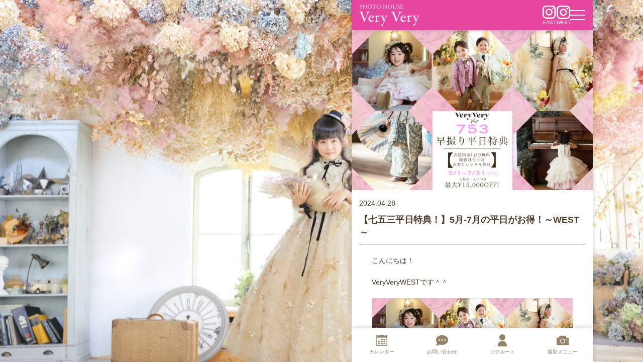

--- FILE ---
content_type: text/html; charset=UTF-8
request_url: https://photohouseveryvery.jp/2333
body_size: 14060
content:
<!doctype html>
<html lang="ja">
<head>
	<meta charset="UTF-8">
	<meta name="viewport" content="width=device-width, initial-scale=1">
	<link rel="stylesheet" href="https://use.typekit.net/kzp1atp.css">

	<!-- Google tag (gtag.js) --><script async src="https://www.googletagmanager.com/gtag/js?id=G-TYKLHQFP11"></script><script>window.dataLayer = window.dataLayer || [];function gtag(){dataLayer.push(arguments);}gtag('js', new Date());gtag('config', 'G-TYKLHQFP11');</script>
<title>【七五三平日特典！】5月-7月の平日がお得！～WEST～ | PHOTO HOUSE VeryVery</title>
<meta name='robots' content='max-image-preview:large' />
<link rel="alternate" type="application/rss+xml" title="PHOTO HOUSE VeryVery &raquo; フィード" href="https://photohouseveryvery.jp/feed" />
<link rel="alternate" type="application/rss+xml" title="PHOTO HOUSE VeryVery &raquo; コメントフィード" href="https://photohouseveryvery.jp/comments/feed" />
<meta name="description" content="こんにちは！VeryVeryWESTです＾＾七五三早撮り平日特典！主役お一人につき最大￥15000オフ!?2024年の七五三もはじまっております！！本日は平日撮影にご来店いただいたお客様へ向けたお得情報のお知らせです！！●期間●2024年5月1日〜7月31日（平日限定）●特典内容●・主役様の衣装料金1着分無料！さらに！！撮影日当日のお参りレンタル無料！！すべて特典すべてご" /><style id='wp-img-auto-sizes-contain-inline-css'>
img:is([sizes=auto i],[sizes^="auto," i]){contain-intrinsic-size:3000px 1500px}
/*# sourceURL=wp-img-auto-sizes-contain-inline-css */
</style>
<link rel='stylesheet' id='vkExUnit_common_style-css' href='https://photohouseveryvery.jp/wp-content/plugins/vk-all-in-one-expansion-unit/assets/css/vkExUnit_style.css?ver=9.99.3.0' media='all' />
<style id='vkExUnit_common_style-inline-css'>
.veu_promotion-alert__content--text { border: 1px solid rgba(0,0,0,0.125); padding: 0.5em 1em; border-radius: var(--vk-size-radius); margin-bottom: var(--vk-margin-block-bottom); font-size: 0.875rem; } /* Alert Content部分に段落タグを入れた場合に最後の段落の余白を0にする */ .veu_promotion-alert__content--text p:last-of-type{ margin-bottom:0; margin-top: 0; }
:root {--ver_page_top_button_url:url(https://photohouseveryvery.jp/wp-content/plugins/vk-all-in-one-expansion-unit/assets/images/to-top-btn-icon.svg);}@font-face {font-weight: normal;font-style: normal;font-family: "vk_sns";src: url("https://photohouseveryvery.jp/wp-content/plugins/vk-all-in-one-expansion-unit/inc/sns/icons/fonts/vk_sns.eot?-bq20cj");src: url("https://photohouseveryvery.jp/wp-content/plugins/vk-all-in-one-expansion-unit/inc/sns/icons/fonts/vk_sns.eot?#iefix-bq20cj") format("embedded-opentype"),url("https://photohouseveryvery.jp/wp-content/plugins/vk-all-in-one-expansion-unit/inc/sns/icons/fonts/vk_sns.woff?-bq20cj") format("woff"),url("https://photohouseveryvery.jp/wp-content/plugins/vk-all-in-one-expansion-unit/inc/sns/icons/fonts/vk_sns.ttf?-bq20cj") format("truetype"),url("https://photohouseveryvery.jp/wp-content/plugins/vk-all-in-one-expansion-unit/inc/sns/icons/fonts/vk_sns.svg?-bq20cj#vk_sns") format("svg");}
/*# sourceURL=vkExUnit_common_style-inline-css */
</style>
<style id='wp-block-library-inline-css'>
:root{--wp-block-synced-color:#7a00df;--wp-block-synced-color--rgb:122,0,223;--wp-bound-block-color:var(--wp-block-synced-color);--wp-editor-canvas-background:#ddd;--wp-admin-theme-color:#007cba;--wp-admin-theme-color--rgb:0,124,186;--wp-admin-theme-color-darker-10:#006ba1;--wp-admin-theme-color-darker-10--rgb:0,107,160.5;--wp-admin-theme-color-darker-20:#005a87;--wp-admin-theme-color-darker-20--rgb:0,90,135;--wp-admin-border-width-focus:2px}@media (min-resolution:192dpi){:root{--wp-admin-border-width-focus:1.5px}}.wp-element-button{cursor:pointer}:root .has-very-light-gray-background-color{background-color:#eee}:root .has-very-dark-gray-background-color{background-color:#313131}:root .has-very-light-gray-color{color:#eee}:root .has-very-dark-gray-color{color:#313131}:root .has-vivid-green-cyan-to-vivid-cyan-blue-gradient-background{background:linear-gradient(135deg,#00d084,#0693e3)}:root .has-purple-crush-gradient-background{background:linear-gradient(135deg,#34e2e4,#4721fb 50%,#ab1dfe)}:root .has-hazy-dawn-gradient-background{background:linear-gradient(135deg,#faaca8,#dad0ec)}:root .has-subdued-olive-gradient-background{background:linear-gradient(135deg,#fafae1,#67a671)}:root .has-atomic-cream-gradient-background{background:linear-gradient(135deg,#fdd79a,#004a59)}:root .has-nightshade-gradient-background{background:linear-gradient(135deg,#330968,#31cdcf)}:root .has-midnight-gradient-background{background:linear-gradient(135deg,#020381,#2874fc)}:root{--wp--preset--font-size--normal:16px;--wp--preset--font-size--huge:42px}.has-regular-font-size{font-size:1em}.has-larger-font-size{font-size:2.625em}.has-normal-font-size{font-size:var(--wp--preset--font-size--normal)}.has-huge-font-size{font-size:var(--wp--preset--font-size--huge)}.has-text-align-center{text-align:center}.has-text-align-left{text-align:left}.has-text-align-right{text-align:right}.has-fit-text{white-space:nowrap!important}#end-resizable-editor-section{display:none}.aligncenter{clear:both}.items-justified-left{justify-content:flex-start}.items-justified-center{justify-content:center}.items-justified-right{justify-content:flex-end}.items-justified-space-between{justify-content:space-between}.screen-reader-text{border:0;clip-path:inset(50%);height:1px;margin:-1px;overflow:hidden;padding:0;position:absolute;width:1px;word-wrap:normal!important}.screen-reader-text:focus{background-color:#ddd;clip-path:none;color:#444;display:block;font-size:1em;height:auto;left:5px;line-height:normal;padding:15px 23px 14px;text-decoration:none;top:5px;width:auto;z-index:100000}html :where(.has-border-color){border-style:solid}html :where([style*=border-top-color]){border-top-style:solid}html :where([style*=border-right-color]){border-right-style:solid}html :where([style*=border-bottom-color]){border-bottom-style:solid}html :where([style*=border-left-color]){border-left-style:solid}html :where([style*=border-width]){border-style:solid}html :where([style*=border-top-width]){border-top-style:solid}html :where([style*=border-right-width]){border-right-style:solid}html :where([style*=border-bottom-width]){border-bottom-style:solid}html :where([style*=border-left-width]){border-left-style:solid}html :where(img[class*=wp-image-]){height:auto;max-width:100%}:where(figure){margin:0 0 1em}html :where(.is-position-sticky){--wp-admin--admin-bar--position-offset:var(--wp-admin--admin-bar--height,0px)}@media screen and (max-width:600px){html :where(.is-position-sticky){--wp-admin--admin-bar--position-offset:0px}}

/*# sourceURL=wp-block-library-inline-css */
</style><style id='wp-block-heading-inline-css'>
h1:where(.wp-block-heading).has-background,h2:where(.wp-block-heading).has-background,h3:where(.wp-block-heading).has-background,h4:where(.wp-block-heading).has-background,h5:where(.wp-block-heading).has-background,h6:where(.wp-block-heading).has-background{padding:1.25em 2.375em}h1.has-text-align-left[style*=writing-mode]:where([style*=vertical-lr]),h1.has-text-align-right[style*=writing-mode]:where([style*=vertical-rl]),h2.has-text-align-left[style*=writing-mode]:where([style*=vertical-lr]),h2.has-text-align-right[style*=writing-mode]:where([style*=vertical-rl]),h3.has-text-align-left[style*=writing-mode]:where([style*=vertical-lr]),h3.has-text-align-right[style*=writing-mode]:where([style*=vertical-rl]),h4.has-text-align-left[style*=writing-mode]:where([style*=vertical-lr]),h4.has-text-align-right[style*=writing-mode]:where([style*=vertical-rl]),h5.has-text-align-left[style*=writing-mode]:where([style*=vertical-lr]),h5.has-text-align-right[style*=writing-mode]:where([style*=vertical-rl]),h6.has-text-align-left[style*=writing-mode]:where([style*=vertical-lr]),h6.has-text-align-right[style*=writing-mode]:where([style*=vertical-rl]){rotate:180deg}
/*# sourceURL=https://photohouseveryvery.jp/wp-includes/blocks/heading/style.min.css */
</style>
<style id='wp-block-image-inline-css'>
.wp-block-image>a,.wp-block-image>figure>a{display:inline-block}.wp-block-image img{box-sizing:border-box;height:auto;max-width:100%;vertical-align:bottom}@media not (prefers-reduced-motion){.wp-block-image img.hide{visibility:hidden}.wp-block-image img.show{animation:show-content-image .4s}}.wp-block-image[style*=border-radius] img,.wp-block-image[style*=border-radius]>a{border-radius:inherit}.wp-block-image.has-custom-border img{box-sizing:border-box}.wp-block-image.aligncenter{text-align:center}.wp-block-image.alignfull>a,.wp-block-image.alignwide>a{width:100%}.wp-block-image.alignfull img,.wp-block-image.alignwide img{height:auto;width:100%}.wp-block-image .aligncenter,.wp-block-image .alignleft,.wp-block-image .alignright,.wp-block-image.aligncenter,.wp-block-image.alignleft,.wp-block-image.alignright{display:table}.wp-block-image .aligncenter>figcaption,.wp-block-image .alignleft>figcaption,.wp-block-image .alignright>figcaption,.wp-block-image.aligncenter>figcaption,.wp-block-image.alignleft>figcaption,.wp-block-image.alignright>figcaption{caption-side:bottom;display:table-caption}.wp-block-image .alignleft{float:left;margin:.5em 1em .5em 0}.wp-block-image .alignright{float:right;margin:.5em 0 .5em 1em}.wp-block-image .aligncenter{margin-left:auto;margin-right:auto}.wp-block-image :where(figcaption){margin-bottom:1em;margin-top:.5em}.wp-block-image.is-style-circle-mask img{border-radius:9999px}@supports ((-webkit-mask-image:none) or (mask-image:none)) or (-webkit-mask-image:none){.wp-block-image.is-style-circle-mask img{border-radius:0;-webkit-mask-image:url('data:image/svg+xml;utf8,<svg viewBox="0 0 100 100" xmlns="http://www.w3.org/2000/svg"><circle cx="50" cy="50" r="50"/></svg>');mask-image:url('data:image/svg+xml;utf8,<svg viewBox="0 0 100 100" xmlns="http://www.w3.org/2000/svg"><circle cx="50" cy="50" r="50"/></svg>');mask-mode:alpha;-webkit-mask-position:center;mask-position:center;-webkit-mask-repeat:no-repeat;mask-repeat:no-repeat;-webkit-mask-size:contain;mask-size:contain}}:root :where(.wp-block-image.is-style-rounded img,.wp-block-image .is-style-rounded img){border-radius:9999px}.wp-block-image figure{margin:0}.wp-lightbox-container{display:flex;flex-direction:column;position:relative}.wp-lightbox-container img{cursor:zoom-in}.wp-lightbox-container img:hover+button{opacity:1}.wp-lightbox-container button{align-items:center;backdrop-filter:blur(16px) saturate(180%);background-color:#5a5a5a40;border:none;border-radius:4px;cursor:zoom-in;display:flex;height:20px;justify-content:center;opacity:0;padding:0;position:absolute;right:16px;text-align:center;top:16px;width:20px;z-index:100}@media not (prefers-reduced-motion){.wp-lightbox-container button{transition:opacity .2s ease}}.wp-lightbox-container button:focus-visible{outline:3px auto #5a5a5a40;outline:3px auto -webkit-focus-ring-color;outline-offset:3px}.wp-lightbox-container button:hover{cursor:pointer;opacity:1}.wp-lightbox-container button:focus{opacity:1}.wp-lightbox-container button:focus,.wp-lightbox-container button:hover,.wp-lightbox-container button:not(:hover):not(:active):not(.has-background){background-color:#5a5a5a40;border:none}.wp-lightbox-overlay{box-sizing:border-box;cursor:zoom-out;height:100vh;left:0;overflow:hidden;position:fixed;top:0;visibility:hidden;width:100%;z-index:100000}.wp-lightbox-overlay .close-button{align-items:center;cursor:pointer;display:flex;justify-content:center;min-height:40px;min-width:40px;padding:0;position:absolute;right:calc(env(safe-area-inset-right) + 16px);top:calc(env(safe-area-inset-top) + 16px);z-index:5000000}.wp-lightbox-overlay .close-button:focus,.wp-lightbox-overlay .close-button:hover,.wp-lightbox-overlay .close-button:not(:hover):not(:active):not(.has-background){background:none;border:none}.wp-lightbox-overlay .lightbox-image-container{height:var(--wp--lightbox-container-height);left:50%;overflow:hidden;position:absolute;top:50%;transform:translate(-50%,-50%);transform-origin:top left;width:var(--wp--lightbox-container-width);z-index:9999999999}.wp-lightbox-overlay .wp-block-image{align-items:center;box-sizing:border-box;display:flex;height:100%;justify-content:center;margin:0;position:relative;transform-origin:0 0;width:100%;z-index:3000000}.wp-lightbox-overlay .wp-block-image img{height:var(--wp--lightbox-image-height);min-height:var(--wp--lightbox-image-height);min-width:var(--wp--lightbox-image-width);width:var(--wp--lightbox-image-width)}.wp-lightbox-overlay .wp-block-image figcaption{display:none}.wp-lightbox-overlay button{background:none;border:none}.wp-lightbox-overlay .scrim{background-color:#fff;height:100%;opacity:.9;position:absolute;width:100%;z-index:2000000}.wp-lightbox-overlay.active{visibility:visible}@media not (prefers-reduced-motion){.wp-lightbox-overlay.active{animation:turn-on-visibility .25s both}.wp-lightbox-overlay.active img{animation:turn-on-visibility .35s both}.wp-lightbox-overlay.show-closing-animation:not(.active){animation:turn-off-visibility .35s both}.wp-lightbox-overlay.show-closing-animation:not(.active) img{animation:turn-off-visibility .25s both}.wp-lightbox-overlay.zoom.active{animation:none;opacity:1;visibility:visible}.wp-lightbox-overlay.zoom.active .lightbox-image-container{animation:lightbox-zoom-in .4s}.wp-lightbox-overlay.zoom.active .lightbox-image-container img{animation:none}.wp-lightbox-overlay.zoom.active .scrim{animation:turn-on-visibility .4s forwards}.wp-lightbox-overlay.zoom.show-closing-animation:not(.active){animation:none}.wp-lightbox-overlay.zoom.show-closing-animation:not(.active) .lightbox-image-container{animation:lightbox-zoom-out .4s}.wp-lightbox-overlay.zoom.show-closing-animation:not(.active) .lightbox-image-container img{animation:none}.wp-lightbox-overlay.zoom.show-closing-animation:not(.active) .scrim{animation:turn-off-visibility .4s forwards}}@keyframes show-content-image{0%{visibility:hidden}99%{visibility:hidden}to{visibility:visible}}@keyframes turn-on-visibility{0%{opacity:0}to{opacity:1}}@keyframes turn-off-visibility{0%{opacity:1;visibility:visible}99%{opacity:0;visibility:visible}to{opacity:0;visibility:hidden}}@keyframes lightbox-zoom-in{0%{transform:translate(calc((-100vw + var(--wp--lightbox-scrollbar-width))/2 + var(--wp--lightbox-initial-left-position)),calc(-50vh + var(--wp--lightbox-initial-top-position))) scale(var(--wp--lightbox-scale))}to{transform:translate(-50%,-50%) scale(1)}}@keyframes lightbox-zoom-out{0%{transform:translate(-50%,-50%) scale(1);visibility:visible}99%{visibility:visible}to{transform:translate(calc((-100vw + var(--wp--lightbox-scrollbar-width))/2 + var(--wp--lightbox-initial-left-position)),calc(-50vh + var(--wp--lightbox-initial-top-position))) scale(var(--wp--lightbox-scale));visibility:hidden}}
/*# sourceURL=https://photohouseveryvery.jp/wp-includes/blocks/image/style.min.css */
</style>
<style id='wp-block-paragraph-inline-css'>
.is-small-text{font-size:.875em}.is-regular-text{font-size:1em}.is-large-text{font-size:2.25em}.is-larger-text{font-size:3em}.has-drop-cap:not(:focus):first-letter{float:left;font-size:8.4em;font-style:normal;font-weight:100;line-height:.68;margin:.05em .1em 0 0;text-transform:uppercase}body.rtl .has-drop-cap:not(:focus):first-letter{float:none;margin-left:.1em}p.has-drop-cap.has-background{overflow:hidden}:root :where(p.has-background){padding:1.25em 2.375em}:where(p.has-text-color:not(.has-link-color)) a{color:inherit}p.has-text-align-left[style*="writing-mode:vertical-lr"],p.has-text-align-right[style*="writing-mode:vertical-rl"]{rotate:180deg}
/*# sourceURL=https://photohouseveryvery.jp/wp-includes/blocks/paragraph/style.min.css */
</style>
<style id='global-styles-inline-css'>
:root{--wp--preset--aspect-ratio--square: 1;--wp--preset--aspect-ratio--4-3: 4/3;--wp--preset--aspect-ratio--3-4: 3/4;--wp--preset--aspect-ratio--3-2: 3/2;--wp--preset--aspect-ratio--2-3: 2/3;--wp--preset--aspect-ratio--16-9: 16/9;--wp--preset--aspect-ratio--9-16: 9/16;--wp--preset--color--black: #000000;--wp--preset--color--cyan-bluish-gray: #abb8c3;--wp--preset--color--white: #ffffff;--wp--preset--color--pale-pink: #f78da7;--wp--preset--color--vivid-red: #cf2e2e;--wp--preset--color--luminous-vivid-orange: #ff6900;--wp--preset--color--luminous-vivid-amber: #fcb900;--wp--preset--color--light-green-cyan: #7bdcb5;--wp--preset--color--vivid-green-cyan: #00d084;--wp--preset--color--pale-cyan-blue: #8ed1fc;--wp--preset--color--vivid-cyan-blue: #0693e3;--wp--preset--color--vivid-purple: #9b51e0;--wp--preset--gradient--vivid-cyan-blue-to-vivid-purple: linear-gradient(135deg,rgb(6,147,227) 0%,rgb(155,81,224) 100%);--wp--preset--gradient--light-green-cyan-to-vivid-green-cyan: linear-gradient(135deg,rgb(122,220,180) 0%,rgb(0,208,130) 100%);--wp--preset--gradient--luminous-vivid-amber-to-luminous-vivid-orange: linear-gradient(135deg,rgb(252,185,0) 0%,rgb(255,105,0) 100%);--wp--preset--gradient--luminous-vivid-orange-to-vivid-red: linear-gradient(135deg,rgb(255,105,0) 0%,rgb(207,46,46) 100%);--wp--preset--gradient--very-light-gray-to-cyan-bluish-gray: linear-gradient(135deg,rgb(238,238,238) 0%,rgb(169,184,195) 100%);--wp--preset--gradient--cool-to-warm-spectrum: linear-gradient(135deg,rgb(74,234,220) 0%,rgb(151,120,209) 20%,rgb(207,42,186) 40%,rgb(238,44,130) 60%,rgb(251,105,98) 80%,rgb(254,248,76) 100%);--wp--preset--gradient--blush-light-purple: linear-gradient(135deg,rgb(255,206,236) 0%,rgb(152,150,240) 100%);--wp--preset--gradient--blush-bordeaux: linear-gradient(135deg,rgb(254,205,165) 0%,rgb(254,45,45) 50%,rgb(107,0,62) 100%);--wp--preset--gradient--luminous-dusk: linear-gradient(135deg,rgb(255,203,112) 0%,rgb(199,81,192) 50%,rgb(65,88,208) 100%);--wp--preset--gradient--pale-ocean: linear-gradient(135deg,rgb(255,245,203) 0%,rgb(182,227,212) 50%,rgb(51,167,181) 100%);--wp--preset--gradient--electric-grass: linear-gradient(135deg,rgb(202,248,128) 0%,rgb(113,206,126) 100%);--wp--preset--gradient--midnight: linear-gradient(135deg,rgb(2,3,129) 0%,rgb(40,116,252) 100%);--wp--preset--font-size--small: 13px;--wp--preset--font-size--medium: 20px;--wp--preset--font-size--large: 36px;--wp--preset--font-size--x-large: 42px;--wp--preset--spacing--20: 0.44rem;--wp--preset--spacing--30: 0.67rem;--wp--preset--spacing--40: 1rem;--wp--preset--spacing--50: 1.5rem;--wp--preset--spacing--60: 2.25rem;--wp--preset--spacing--70: 3.38rem;--wp--preset--spacing--80: 5.06rem;--wp--preset--shadow--natural: 6px 6px 9px rgba(0, 0, 0, 0.2);--wp--preset--shadow--deep: 12px 12px 50px rgba(0, 0, 0, 0.4);--wp--preset--shadow--sharp: 6px 6px 0px rgba(0, 0, 0, 0.2);--wp--preset--shadow--outlined: 6px 6px 0px -3px rgb(255, 255, 255), 6px 6px rgb(0, 0, 0);--wp--preset--shadow--crisp: 6px 6px 0px rgb(0, 0, 0);}:where(.is-layout-flex){gap: 0.5em;}:where(.is-layout-grid){gap: 0.5em;}body .is-layout-flex{display: flex;}.is-layout-flex{flex-wrap: wrap;align-items: center;}.is-layout-flex > :is(*, div){margin: 0;}body .is-layout-grid{display: grid;}.is-layout-grid > :is(*, div){margin: 0;}:where(.wp-block-columns.is-layout-flex){gap: 2em;}:where(.wp-block-columns.is-layout-grid){gap: 2em;}:where(.wp-block-post-template.is-layout-flex){gap: 1.25em;}:where(.wp-block-post-template.is-layout-grid){gap: 1.25em;}.has-black-color{color: var(--wp--preset--color--black) !important;}.has-cyan-bluish-gray-color{color: var(--wp--preset--color--cyan-bluish-gray) !important;}.has-white-color{color: var(--wp--preset--color--white) !important;}.has-pale-pink-color{color: var(--wp--preset--color--pale-pink) !important;}.has-vivid-red-color{color: var(--wp--preset--color--vivid-red) !important;}.has-luminous-vivid-orange-color{color: var(--wp--preset--color--luminous-vivid-orange) !important;}.has-luminous-vivid-amber-color{color: var(--wp--preset--color--luminous-vivid-amber) !important;}.has-light-green-cyan-color{color: var(--wp--preset--color--light-green-cyan) !important;}.has-vivid-green-cyan-color{color: var(--wp--preset--color--vivid-green-cyan) !important;}.has-pale-cyan-blue-color{color: var(--wp--preset--color--pale-cyan-blue) !important;}.has-vivid-cyan-blue-color{color: var(--wp--preset--color--vivid-cyan-blue) !important;}.has-vivid-purple-color{color: var(--wp--preset--color--vivid-purple) !important;}.has-black-background-color{background-color: var(--wp--preset--color--black) !important;}.has-cyan-bluish-gray-background-color{background-color: var(--wp--preset--color--cyan-bluish-gray) !important;}.has-white-background-color{background-color: var(--wp--preset--color--white) !important;}.has-pale-pink-background-color{background-color: var(--wp--preset--color--pale-pink) !important;}.has-vivid-red-background-color{background-color: var(--wp--preset--color--vivid-red) !important;}.has-luminous-vivid-orange-background-color{background-color: var(--wp--preset--color--luminous-vivid-orange) !important;}.has-luminous-vivid-amber-background-color{background-color: var(--wp--preset--color--luminous-vivid-amber) !important;}.has-light-green-cyan-background-color{background-color: var(--wp--preset--color--light-green-cyan) !important;}.has-vivid-green-cyan-background-color{background-color: var(--wp--preset--color--vivid-green-cyan) !important;}.has-pale-cyan-blue-background-color{background-color: var(--wp--preset--color--pale-cyan-blue) !important;}.has-vivid-cyan-blue-background-color{background-color: var(--wp--preset--color--vivid-cyan-blue) !important;}.has-vivid-purple-background-color{background-color: var(--wp--preset--color--vivid-purple) !important;}.has-black-border-color{border-color: var(--wp--preset--color--black) !important;}.has-cyan-bluish-gray-border-color{border-color: var(--wp--preset--color--cyan-bluish-gray) !important;}.has-white-border-color{border-color: var(--wp--preset--color--white) !important;}.has-pale-pink-border-color{border-color: var(--wp--preset--color--pale-pink) !important;}.has-vivid-red-border-color{border-color: var(--wp--preset--color--vivid-red) !important;}.has-luminous-vivid-orange-border-color{border-color: var(--wp--preset--color--luminous-vivid-orange) !important;}.has-luminous-vivid-amber-border-color{border-color: var(--wp--preset--color--luminous-vivid-amber) !important;}.has-light-green-cyan-border-color{border-color: var(--wp--preset--color--light-green-cyan) !important;}.has-vivid-green-cyan-border-color{border-color: var(--wp--preset--color--vivid-green-cyan) !important;}.has-pale-cyan-blue-border-color{border-color: var(--wp--preset--color--pale-cyan-blue) !important;}.has-vivid-cyan-blue-border-color{border-color: var(--wp--preset--color--vivid-cyan-blue) !important;}.has-vivid-purple-border-color{border-color: var(--wp--preset--color--vivid-purple) !important;}.has-vivid-cyan-blue-to-vivid-purple-gradient-background{background: var(--wp--preset--gradient--vivid-cyan-blue-to-vivid-purple) !important;}.has-light-green-cyan-to-vivid-green-cyan-gradient-background{background: var(--wp--preset--gradient--light-green-cyan-to-vivid-green-cyan) !important;}.has-luminous-vivid-amber-to-luminous-vivid-orange-gradient-background{background: var(--wp--preset--gradient--luminous-vivid-amber-to-luminous-vivid-orange) !important;}.has-luminous-vivid-orange-to-vivid-red-gradient-background{background: var(--wp--preset--gradient--luminous-vivid-orange-to-vivid-red) !important;}.has-very-light-gray-to-cyan-bluish-gray-gradient-background{background: var(--wp--preset--gradient--very-light-gray-to-cyan-bluish-gray) !important;}.has-cool-to-warm-spectrum-gradient-background{background: var(--wp--preset--gradient--cool-to-warm-spectrum) !important;}.has-blush-light-purple-gradient-background{background: var(--wp--preset--gradient--blush-light-purple) !important;}.has-blush-bordeaux-gradient-background{background: var(--wp--preset--gradient--blush-bordeaux) !important;}.has-luminous-dusk-gradient-background{background: var(--wp--preset--gradient--luminous-dusk) !important;}.has-pale-ocean-gradient-background{background: var(--wp--preset--gradient--pale-ocean) !important;}.has-electric-grass-gradient-background{background: var(--wp--preset--gradient--electric-grass) !important;}.has-midnight-gradient-background{background: var(--wp--preset--gradient--midnight) !important;}.has-small-font-size{font-size: var(--wp--preset--font-size--small) !important;}.has-medium-font-size{font-size: var(--wp--preset--font-size--medium) !important;}.has-large-font-size{font-size: var(--wp--preset--font-size--large) !important;}.has-x-large-font-size{font-size: var(--wp--preset--font-size--x-large) !important;}
/*# sourceURL=global-styles-inline-css */
</style>

<style id='classic-theme-styles-inline-css'>
/*! This file is auto-generated */
.wp-block-button__link{color:#fff;background-color:#32373c;border-radius:9999px;box-shadow:none;text-decoration:none;padding:calc(.667em + 2px) calc(1.333em + 2px);font-size:1.125em}.wp-block-file__button{background:#32373c;color:#fff;text-decoration:none}
/*# sourceURL=/wp-includes/css/classic-themes.min.css */
</style>
<link rel='stylesheet' id='veu-cta-css' href='https://photohouseveryvery.jp/wp-content/plugins/vk-all-in-one-expansion-unit/inc/call-to-action/package/assets/css/style.css?ver=9.99.3.0' media='all' />
<link rel='stylesheet' id='very-very-swiper-css' href='https://photohouseveryvery.jp/wp-content/themes/very-very/css/swiper.css?ver=7.4.1' media='all' />
<link rel='stylesheet' id='very-very-style-css' href='https://photohouseveryvery.jp/wp-content/themes/very-very/style.css?ver=1.5.15' media='all' />
<link rel='stylesheet' id='very-very-page-css' href='https://photohouseveryvery.jp/wp-content/themes/very-very/css/page.css?ver=1.5.15' media='all' />
<link rel="canonical" href="https://photohouseveryvery.jp/2333" />
<script type="application/ld+json">
{
    "@context": "https://schema.org",
    "@type": "BreadcrumbList",
    "itemListElement": [
        {
            "@type": "ListItem",
            "position": 1,
            "name": "HOME|ホーム",
            "item": "https://photohouseveryvery.jp"
        },
        {
            "@type": "ListItem",
            "position": 2,
            "name": "新着情報",
            "item": "https://photohouseveryvery.jp/category/news"
        },
        {
            "@type": "ListItem",
            "position": 3,
            "name": "【七五三平日特典！】5月-7月の平日がお得！～WEST～"
        }
    ]
}</script><link rel="pingback" href="https://photohouseveryvery.jp/xmlrpc.php">		<style type="text/css">
					.site-title,
			.site-description {
				position: absolute;
				clip: rect(1px, 1px, 1px, 1px);
				}
					</style>
		<!-- [ VK All in One Expansion Unit OGP ] -->
<meta property="og:site_name" content="PHOTO HOUSE VeryVery" />
<meta property="og:url" content="https://photohouseveryvery.jp/2333" />
<meta property="og:title" content="【七五三平日特典！】5月-7月の平日がお得！～WEST～ | PHOTO HOUSE VeryVery" />
<meta property="og:description" content="こんにちは！VeryVeryWESTです＾＾七五三早撮り平日特典！主役お一人につき最大￥15000オフ!?2024年の七五三もはじまっております！！本日は平日撮影にご来店いただいたお客様へ向けたお得情報のお知らせです！！●期間●2024年5月1日〜7月31日（平日限定）●特典内容●・主役様の衣装料金1着分無料！さらに！！撮影日当日のお参りレンタル無料！！すべて特典すべてご" />
<meta property="og:type" content="article" />
<meta property="og:image" content="https://photohouseveryvery.jp/wp-content/uploads/2024/04/七五三早撮り-1a-1280x847.jpg" />
<meta property="og:image:width" content="640" />
<meta property="og:image:height" content="424" />
<!-- [ / VK All in One Expansion Unit OGP ] -->
<!-- [ VK All in One Expansion Unit twitter card ] -->
<meta name="twitter:card" content="summary_large_image">
<meta name="twitter:description" content="こんにちは！VeryVeryWESTです＾＾七五三早撮り平日特典！主役お一人につき最大￥15000オフ!?2024年の七五三もはじまっております！！本日は平日撮影にご来店いただいたお客様へ向けたお得情報のお知らせです！！●期間●2024年5月1日〜7月31日（平日限定）●特典内容●・主役様の衣装料金1着分無料！さらに！！撮影日当日のお参りレンタル無料！！すべて特典すべてご">
<meta name="twitter:title" content="【七五三平日特典！】5月-7月の平日がお得！～WEST～ | PHOTO HOUSE VeryVery">
<meta name="twitter:url" content="https://photohouseveryvery.jp/2333">
	<meta name="twitter:image" content="https://photohouseveryvery.jp/wp-content/uploads/2024/04/七五三早撮り-1a-1280x847.jpg">
	<meta name="twitter:domain" content="photohouseveryvery.jp">
	<!-- [ / VK All in One Expansion Unit twitter card ] -->
	<!-- [ VK All in One Expansion Unit Article Structure Data ] --><script type="application/ld+json">{"@context":"https://schema.org/","@type":"Article","headline":"【七五三平日特典！】5月-7月の平日がお得！～WEST～","image":"https://photohouseveryvery.jp/wp-content/uploads/2024/04/七五三早撮り-1a-scaled.jpg","datePublished":"2024-04-28T16:35:59+09:00","dateModified":"2024-09-11T15:26:27+09:00","author":{"@type":"","name":"LIFE-STUDIO","url":"https://photohouseveryvery.jp/","sameAs":""}}</script><!-- [ / VK All in One Expansion Unit Article Structure Data ] -->	<link rel="canonical" href="https://photohouseveryvery.jp/">

<link rel="icon" href="https://photohouseveryvery.jp/wp-content/themes/very-very/icon/favicon.ico">
<link rel="icon" href="https://photohouseveryvery.jp/wp-content/themes/very-very/icon/favicon.svg" type="image/svg+xml">
<link rel="apple-touch-icon" href="https://photohouseveryvery.jp/wp-content/themes/very-very/icon/apple-touch-icon.png">
<link rel="manifest" href="https://photohouseveryvery.jp/wp-content/themes/very-very/icon/manifest.webmanifest">
<meta name="theme-color" content="#e646a0"><script type="application/ld+json">
{
	"@context": "https://schema.org",
	"@type": "LocalBusiness",
	"name": "Photo House VeryVery",
	"logo": "https://photohouseveryvery.jp/wp-content/themes/very-very/icon/logo-json.png",
	"image": "https://photohouseveryvery.jp/wp-content/themes/very-very/icon/ogp.png",
	"url": "https://photohouseveryvery.jp/",
	"telephone": "025-257-9888",
	"address": {
		"@type": "PostalAddress",
		"postalCode": "950-0017",
		"addressRegion": "新潟県",
		"addressLocality": "新潟市",
		"streetAddress": "東区新松崎2丁目3-10",
		"addressCountry": "JP"
	},
	"geo": {
		"@type": "GeoCoordinates",
		"latitude": 37.9328532,
		"longitude": 139.1170383
	},
	"openingHoursSpecification": [
		{
			"@type": "OpeningHoursSpecification",
			"dayOfWeek": [
				"Tuesday",
				"Wednesday",
				"Thursday",
				"Friday",
				"Saturday",
				"Sunday"
			],
			"opens": "09:30",
			"closes": "17:00"
		}
	]
}
</script>	</head>

<body id="Veryvery" class="wp-singular post-template-default single single-post postid-2333 single-format-standard wp-custom-logo wp-theme-very-very">
<svg xmlns="http://www.w3.org/2000/svg" class="svg-icon" viewBox="0 0 32 32"><g id="balloon"><path d="M16,28c8.84,0,16-5.82,16-13S24.84,2,16,2,0,7.82,0,15C0,17.82,1.11,20.42,2.98,22.55c-.12,1.53-.71,2.89-1.34,3.93-.34.57-.69,1.04-.95,1.35-.13.16-.23.27-.31.36-.04.04-.06.07-.08.09l-.02.02H.29c-.29.29-.37.71-.21,1.09s.52.62.92.62c1.79,0,3.6-.56,5.1-1.21,1.43-.62,2.65-1.37,3.39-1.91,1.99.72,4.19,1.12,6.51,1.12h0ZM8,13c1.1,0,2,.9,2,2s-.9,2-2,2-2-.9-2-2,.9-2,2-2ZM16,13c1.1,0,2,.9,2,2s-.9,2-2,2-2-.9-2-2,.9-2,2-2ZM22,15c0-1.1.9-2,2-2s2,.9,2,2-.9,2-2,2-2-.9-2-2Z"/></g><g id="phone"><path d="M22.4,19.43c-2.06,1.74-2.23,3.64-4.12,3.47s-3.64-2.23-5.37-4.3-3.46-4.13-3.29-6,2.06-1.73,4.12-3.47-3.13-7.93-5-8.1-6.2,5.21-6.2,5.21C2.19,10,5.42,18.05,8.79,22.07S19.51,30.67,23.3,31c0,0,6-3.3,6.2-5.2S24.47,17.7,22.4,19.43Z"/></g><g id="camera"><path d="M16,13.39A4.58,4.58,0,1,0,20.58,18,4.59,4.59,0,0,0,16,13.39Z"/><path d="M30.78,8.61H24.85V4.88a1.21,1.21,0,0,0-1.22-1.19H8.37A1.21,1.21,0,0,0,7.15,4.88V8.61H1.22A1.21,1.21,0,0,0,0,9.81V27.12a1.21,1.21,0,0,0,1.22,1.19H30.78A1.21,1.21,0,0,0,32,27.12V9.81A1.21,1.21,0,0,0,30.78,8.61ZM16,24.4A6.43,6.43,0,1,1,22.42,18,6.44,6.44,0,0,1,16,24.4Zm9.85-9.08A1.29,1.29,0,1,1,27.13,14,1.28,1.28,0,0,1,25.85,15.32Z"/></g><g id="reserve"><path d="M28,13.26A13,13,0,0,1,28.3,16,12.83,12.83,0,1,1,22.14,5.07l1.94-2A15.49,15.49,0,1,0,31,16a15.16,15.16,0,0,0-.95-5.28Z"/><path d="M31.55,1.82a1.36,1.36,0,0,0-1.86.06L14.85,17,9.42,11a1.35,1.35,0,0,0-2.11,1.67l6.77,10a1.38,1.38,0,0,0,1.06.59h.06a1.34,1.34,0,0,0,1.05-.5L31.7,3.68A1.35,1.35,0,0,0,31.55,1.82Z"/></g><g id="tel"><path d="M2.94,18.29a1.93,1.93,0,0,0,1.94-1.92,11.12,11.12,0,0,1,22.24,0,1.94,1.94,0,0,0,3.88,0,15,15,0,0,0-30,0A1.93,1.93,0,0,0,2.94,18.29Z"/><path d="M17.6,8.71a1.94,1.94,0,0,0-3.2,0l-13,18.78a1.91,1.91,0,0,0-.12,2A1.94,1.94,0,0,0,3,30.5H29a1.94,1.94,0,0,0,1.72-1,1.91,1.91,0,0,0-.12-2Zm-10.93,18L16,13.19l9.33,13.47Z"/></g><g id="map"><path d="M16,31C14.9,31,4.86,18.28,4.86,12.14a11.14,11.14,0,0,1,22.28,0C27.14,18.28,17.1,31,16,31ZM16,6.91a5.23,5.23,0,1,0,5.23,5.23A5.23,5.23,0,0,0,16,6.91"/></g><g id="line"><path d="M32,13.78C32,6.73,24.82,1,16,1S0,6.73,0,13.78c0,6.31,5.69,11.6,13.38,12.6.52.11,1.23.34,1.41.78a3.1,3.1,0,0,1,.05,1.42s-.18,1.11-.23,1.35c-.07.4-.32,1.55,1.39.85s9.21-5.34,12.57-9.14h0A11.3,11.3,0,0,0,32,13.78ZM9.74,18H6.56a.84.84,0,0,1-.84-.83V10.88a.84.84,0,0,1,1.68,0v5.43H9.74a.83.83,0,1,1,0,1.66ZM13,17.14a.84.84,0,0,1-1.67,0V10.88a.84.84,0,0,1,1.67,0Zm7.66,0a.81.81,0,0,1-.58.78.75.75,0,0,1-.26,0,.87.87,0,0,1-.67-.33l-3.26-4.37v3.87a.84.84,0,0,1-1.68,0V10.88a.83.83,0,0,1,.57-.78.87.87,0,0,1,.94.29L19,14.76V10.88a.84.84,0,0,1,1.68,0Zm5.14-4a.83.83,0,1,1,0,1.65H23.48v1.47h2.34a.83.83,0,1,1,0,1.66H22.64a.84.84,0,0,1-.84-.83V14h0V10.89h0a.83.83,0,0,1,.84-.82h3.18a.83.83,0,1,1,0,1.65H23.48v1.48Z"/></g><g id="instagram"><path d="M23.5,31H10c-4.57,0-9-4.32-9-8.89V8.74C1,4.17,5.41,1,10,1H23.35A7.32,7.32,0,0,1,31,8.74V22.11C31,26.68,27.92,31,23.35,31M28,9.38A5.38,5.38,0,0,0,22.62,4H9.38A5.38,5.38,0,0,0,4,9.38V22.62A5.38,5.38,0,0,0,9.38,28H22.62A5.38,5.38,0,0,0,28,22.62Z"/><path d="M16,23.92A7.92,7.92,0,1,1,23.93,16,7.93,7.93,0,0,1,16,23.92M16,11a5,5,0,1,0,5,5,5,5,0,0,0-5-5"/><path d="M26,7.85a1.79,1.79,0,1,1-1.79-1.78A1.79,1.79,0,0,1,26,7.85"/></g><g id="facebook"><path d="M17.6,31V16.65h5.34l.69-4.78h-6V8.6A3.14,3.14,0,0,1,21,5.49h3V1.21A33,33,0,0,0,19.77,1c-4.08,0-7,2.49-7,7.07v3.8H8v4.78h4.78V31Z"/></g><g id="recruit"><path d="M24.13,7.93A8,8,0,0,1,16,15.85,8,8,0,0,1,7.87,7.93,8,8,0,0,1,16,0,8,8,0,0,1,24.13,7.93Z"/><path d="M3.6,32c0-7.85,4.16-14.22,12.4-14.22S28.4,24.15,28.4,32Z"/></g><g id="calendar"><path d="M13.74,11.73h4.51v3.63H13.74Zm7.09,0h4.51v3.63H20.83ZM6.66,22.61h4.51v3.62H6.66Zm7.08,0h4.51v3.62H13.74Zm7.09,0h4.51v3.62H20.83Zm-7.09-5.44h4.51v3.62H13.74Zm7.09,0h4.51v3.62H20.83Zm-14.17,0h4.51v3.62H6.66Zm20-15.67V3.31H22.77V1.5H9.23V3.31H5.37V1.5H1.5v29h29V1.5Zm1.94,27.19H3.43V8.75H28.57Z"/></g><g id="menu"><rect x="1" y="6.5" width="30" height="3"/><rect x="1" y="14.5" width="30" height="3"/><rect x="1" y="22.5" width="30" height="3"/></g><g id="clock"><path d="M14.5,7.5a1.5,1.5,0,0,1,3,0v7.7l5.33,3.55a1.44,1.44,0,0,1,.36,2.08,1.36,1.36,0,0,1-2,.36l-6-4a1.36,1.36,0,0,1-.67-1.25ZM16,0A16,16,0,1,1,0,16,16,16,0,0,1,16,0ZM3,16A13,13,0,1,0,16,3,13,13,0,0,0,3,16Z"/></g>
<g id="circle"><circle cx="12" cy="12" r="10"></circle></g><g id="x"><line x1="18" y1="6" x2="6" y2="18"></line><line x1="6" y1="6" x2="18" y2="18"></line></g><g id="tryangle"><path d="M10.29 3.86L1.82 18a2 2 0 0 0 1.71 3h16.94a2 2 0 0 0 1.71-3L13.71 3.86a2 2 0 0 0-3.42 0z"></path></g></svg><div id="page" class="site">
	<div id="top"></div>
	<a class="skip-link screen-reader-text" href="#primary">コンテンツへ</a>

	<header id="masthead" class="site-header">
		<div class="site-branding">
			<a href="https://photohouseveryvery.jp/" class="custom-logo-link" rel="home"><img width="600" height="212" src="https://photohouseveryvery.jp/wp-content/uploads/2024/05/header-logo.png" class="custom-logo" alt="PHOTO HOUSE VeryVery" decoding="async" fetchpriority="high" /></a>				<p class="site-title"><a href="https://photohouseveryvery.jp/" rel="home">PHOTO HOUSE VeryVery</a></p>
								<p class="site-description">新潟の写真館・七五三・成人・振袖・振袖レンタル・ウエディング・百日・誕生日・入学・家族・証明写真</p>
					</div><!-- .site-branding -->
		
		<div class="header-controls">
			<a href="https://www.instagram.com/veryvery_east" class="icon-link" target="_blank" rel="noreferrer noopener" aria-label="インスタグラム" data-shop="EAST">
                <svg class="icon" width="30" height="30" viewBox="0 0 32 32"><use xlink:href="#instagram"/></svg>
            </a>
            
            <a href="https://www.instagram.com/veryverywest" class="icon-link" target="_blank" rel="noreferrer noopener" aria-label="インスタグラム" data-shop="WEST">
                <svg class="icon" width="30" height="30" viewBox="0 0 32 32"><use xlink:href="#instagram"/></svg>
            </a>
			
			<button id="menu-toggle" class="menu-toggle" aria-controls="primary-menu" aria-expanded="false" aria-label="メニュー">
				<span class="hamburger"></span>
			</button>
		</div>
	</header><!-- #masthead -->

	<nav id="menu-target" class="site-nav">
		<ul id="primary-menu" class="primary-menu"><li><a href="https://photohouseveryvery.jp/">Home</a></li>
<li><a href="https://photohouseveryvery.jp/concept">Concept</a></li>
<li><a href="https://photohouseveryvery.jp/category/news">News</a></li>
<li><a href="https://photohouseveryvery.jp/menu">Menu</a></li>
<li><a href="https://photohouseveryvery.jp/gallery">Gallery</a></li>
<li><a href="https://photohouseveryvery.jp/qanda">Q&#038;A</a></li>
<li><a href="https://photohouseveryvery.jp/studio">Studio &#038; Access</a></li>
<li><a href="https://photohouseveryvery.jp/contact">Contact</a></li>
</ul>	</nav><!-- #site-navigation -->
	<main id="primary" class="site-main">

		
<article id="post-2333" class="post-2333 post type-post status-publish format-standard has-post-thumbnail hentry category-news category-west tag-veryvery tag-31 tag-27 tag-32 tag-26 tag-24 tag-23 tag-29 tag-47">
	
			<div class="post-thumbnail">
				<img width="2560" height="1694" src="https://photohouseveryvery.jp/wp-content/uploads/2024/04/七五三早撮り-1a-scaled.jpg" class="attachment-post-thumbnail size-post-thumbnail wp-post-image" alt="" decoding="async" srcset="https://photohouseveryvery.jp/wp-content/uploads/2024/04/七五三早撮り-1a-scaled.jpg 2560w, https://photohouseveryvery.jp/wp-content/uploads/2024/04/七五三早撮り-1a-600x397.jpg 600w, https://photohouseveryvery.jp/wp-content/uploads/2024/04/七五三早撮り-1a-1280x847.jpg 1280w, https://photohouseveryvery.jp/wp-content/uploads/2024/04/七五三早撮り-1a-768x508.jpg 768w, https://photohouseveryvery.jp/wp-content/uploads/2024/04/七五三早撮り-1a-1536x1016.jpg 1536w, https://photohouseveryvery.jp/wp-content/uploads/2024/04/七五三早撮り-1a-2048x1355.jpg 2048w" sizes="(max-width: 2560px) 100vw, 2560px" />			</div><!-- .post-thumbnail -->

			
	<header class="single-header">
		<time class="entry-date">2024.04.28</time><h1 class="entry-title">【七五三平日特典！】5月-7月の平日がお得！～WEST～</h1>	</header><!-- .entry-header -->

	<section class="section-single">
		
		<div class="entry-content">
			
<p>こんにちは！</p>



<p>VeryVeryWESTです＾＾</p>



<figure class="wp-block-image size-large"><img decoding="async" width="1278" height="1280" src="https://photohouseveryvery.jp/wp-content/uploads/2024/04/七五三早撮り-1-1278x1280.jpg" alt="" class="wp-image-2334" srcset="https://photohouseveryvery.jp/wp-content/uploads/2024/04/七五三早撮り-1-1278x1280.jpg 1278w, https://photohouseveryvery.jp/wp-content/uploads/2024/04/七五三早撮り-1-600x600.jpg 600w, https://photohouseveryvery.jp/wp-content/uploads/2024/04/七五三早撮り-1-300x300.jpg 300w, https://photohouseveryvery.jp/wp-content/uploads/2024/04/七五三早撮り-1-768x769.jpg 768w, https://photohouseveryvery.jp/wp-content/uploads/2024/04/七五三早撮り-1-1534x1536.jpg 1534w, https://photohouseveryvery.jp/wp-content/uploads/2024/04/七五三早撮り-1-2045x2048.jpg 2045w" sizes="(max-width: 1278px) 100vw, 1278px" /></figure>



<h3 class="wp-block-heading">七五三早撮り平日特典！主役お一人につき最大￥15000オフ!?</h3>



<p>2024年の七五三もはじまっております！！</p>



<p>本日は平日撮影にご来店いただいたお客様へ向けた</p>



<p>お得情報のお知らせです！！</p>



<p>●期間●</p>



<p>2024年5月1日〜7月31日（平日限定）</p>



<p>●特典内容●</p>



<p>・主役様の衣装料金1着分無料！</p>



<p><strong>さらに！！</strong></p>



<p>撮影日当日のお参りレンタル無料！！</p>



<p>すべて特典すべてご利用いただけると</p>



<p>主役一人につき、最大で<strong>￥15000オフ！</strong></p>



<p>となるビッグな特典となります＾＾！</p>



<p>ご検討中のお客様はぜひお問い合わせください！！</p>



<p>お待ちしております！</p>
		</div><!-- .entry-content -->
	</section>

</article><!-- #post-2333 -->
<div class="navigation-wrap">
	<nav class="navigation post-navigation" aria-label="投稿">
		<h2 class="screen-reader-text">投稿ナビゲーション</h2>
		<div class="nav-links"><div class="nav-previous"><a href="https://photohouseveryvery.jp/2329" rel="prev"><span class="arrow-left"></span><span class="screen-reader-text">【七五三平日特典！】5月-7月の平日がお得！～EAST～</span></a></div><div class="nav-next"><a href="https://photohouseveryvery.jp/2413" rel="next"><span class="arrow-right"></span><span class="screen-reader-text">┈ レッスンフォト ┈</span></a></div></div>
	</nav><a href="https://photohouseveryvery.jp/category/news" class="backto-button">一覧へ戻る</a></div>
	</main><!-- #main -->

	<div class="page-top">
		<a href="#top" class="page-top-btn" data-scroll></a>
	</div>
	
	<nav class="footer-icon-links">
		<ul class="link-list">
	        <li class="link-item">
	            <a href="/calendar" class="icon-link calendar" aria-label="カレンダー">
	                <svg class="icon" viewBox="0 0 32 32"><use xlink:href="#calendar"/></svg>
	                <span>カレンダー</span>
	            </a>
	        </li>
	        <li class="link-item">
	            <a href="/contact" class="icon-link line" aria-label="お問い合わせ">
	                <svg class="icon" viewBox="0 0 32 32"><use xlink:href="#balloon"/></svg>
	                <span>お問い合わせ</span>
	            </a>
	        </li>
	        <li class="link-item">
	            <a href="/recruit" class="icon-link recruit" aria-label="リクルート">
	                <svg class="icon" viewBox="0 0 32 32"><use xlink:href="#recruit"/></svg>
	                <span>リクルート</span>
	            </a>
	        </li>
	    </ul>
	</nav>

	<footer id="colophon" class="site-footer">

		<h2 class="footer-nav-title min">CONTENTS</h2>
		<nav class="footer-primary-nav"><ul id="footer-primary-menu" class="footer-primary-menu"><li><a href="https://photohouseveryvery.jp/">Home</a></li>
<li><a href="https://photohouseveryvery.jp/concept">Concept</a></li>
<li><a href="https://photohouseveryvery.jp/category/news">News</a></li>
<li><a href="https://photohouseveryvery.jp/menu">Menu</a></li>
<li><a href="https://photohouseveryvery.jp/gallery">Gallery</a></li>
<li><a href="https://photohouseveryvery.jp/qanda">Q&#038;A</a></li>
<li><a href="https://photohouseveryvery.jp/studio">Studio &#038; Access</a></li>
<li><a href="https://photohouseveryvery.jp/contact">Contact</a></li>
</ul></nav>
		<figure class="footer-logo">
			<img src="https://photohouseveryvery.jp/wp-content/themes/very-very/img/footer-logo.png?20240515" width="300" height="315" alt="VeryVery">
		</figure>
		<div class="site-info">
			<p class="company-name"><strong>フォトハウス ベリーベリー</strong></p>
			<p class="company-address">
							東区店：〒950-0017 新潟県新潟市東区新松崎2-3-10<br />
西区店：〒950-2024 新潟県新潟市西区小新西3丁目6-3						</p>
		</div><!-- .site-info -->
		<nav class="footer-secondary-nav"><ul id="footer-secondary-menu" class="footer-secondary-menu"><li><a rel="privacy-policy" href="https://photohouseveryvery.jp/privacy">プライバシーポリシー</a></li>
<li><a href="https://photohouseveryvery.jp/sitemap">サイトマップ</a></li>
</ul></nav>		<p class="copyright">&copy; 2026 Veryvery</p>
	</footer><!-- #colophon -->


	
<nav class="footer-fixed-nav">
    <ul class="link-list">
        <li class="link-item">
            <a href="/calendar" class="icon-link calendar" aria-label="カレンダー">
                <svg class="icon" viewBox="0 0 32 32"><use xlink:href="#calendar"/></svg>
                <span>カレンダー</span>
            </a>
        </li>
        <li class="link-item">
            <a href="/contact" class="icon-link line" aria-label="お問い合わせ">
                <svg class="icon" viewBox="0 0 32 32"><use xlink:href="#balloon"/></svg>
                <span>お問い合わせ</span>
            </a>
        </li>
<!--
        <li class="link-item">
            <a href="tel:0252579888" class="icon-link phone" rel="noopener noreferrer" aria-label="電話をかける">
                <svg class="icon" viewBox="0 0 32 32"><use xlink:href="#phone"/></svg>
                <span>電話をかける</span>
            </a>
        </li>
-->
        <li class="link-item">
            <a href="/recruit" class="icon-link recruit" aria-label="リクルート">
                <svg class="icon" viewBox="0 0 32 32"><use xlink:href="#recruit"/></svg>
                <span>リクルート</span>
            </a>
        </li>
        <li class="link-item">
            <a href="/menu" class="icon-link menu" aria-label="撮影メニュー">
                <svg class="icon" viewBox="0 0 32 32"><use xlink:href="#camera"/></svg>
                <span>撮影メニュー</span>
            </a>
        </li>
    </ul>
</nav>

<!--
<nav class="footer-fixed-banner">
    <ul class="link-list">
        <li class="link-item">
            <a href="#" class="link"><em>七五三</em><span>特設サイト</span></a>
        </li>

        <li class="link-item">
            <a href="#" class="link"><em>成人式</em><span>特設サイト</span></a>
        </li>
    </ul>
</nav>
--></div><!-- #page -->

<div class="pc-slideshow">
  <div class="swiper-wrapper">
	<div class="swiper-slide"><img src="https://photohouseveryvery.jp/wp-content/uploads/2022/09/TOP用TRAARE3M0A3669のコピー-2-scaled.jpg" class="slideshow-image" width="1600" height="1000" alt=""></div><div class="swiper-slide"><img src="https://photohouseveryvery.jp/wp-content/uploads/2023/11/GD-scaled.jpg" class="slideshow-image" width="1600" height="1000" alt=""></div><div class="swiper-slide"><img src="https://photohouseveryvery.jp/wp-content/uploads/2024/08/line_oa_chat_240801_123022.jpg" class="slideshow-image" width="1600" height="1000" alt=""></div><div class="swiper-slide"><img src="https://photohouseveryvery.jp/wp-content/uploads/2024/08/4M5A1545-1-scaled.jpg" class="slideshow-image" width="1600" height="1000" alt=""></div>  </div>
</div>
<script type="speculationrules">
{"prefetch":[{"source":"document","where":{"and":[{"href_matches":"/*"},{"not":{"href_matches":["/wp-*.php","/wp-admin/*","/wp-content/uploads/*","/wp-content/*","/wp-content/plugins/*","/wp-content/themes/very-very/*","/*\\?(.+)"]}},{"not":{"selector_matches":"a[rel~=\"nofollow\"]"}},{"not":{"selector_matches":".no-prefetch, .no-prefetch a"}}]},"eagerness":"conservative"}]}
</script>
<script id="vkExUnit_master-js-js-extra">
var vkExOpt = {"ajax_url":"https://photohouseveryvery.jp/wp-admin/admin-ajax.php","hatena_entry":"https://photohouseveryvery.jp/wp-json/vk_ex_unit/v1/hatena_entry/","facebook_entry":"https://photohouseveryvery.jp/wp-json/vk_ex_unit/v1/facebook_entry/","facebook_count_enable":"","entry_count":"1","entry_from_post":"","homeUrl":"https://photohouseveryvery.jp/"};
//# sourceURL=vkExUnit_master-js-js-extra
</script>
<script src="https://photohouseveryvery.jp/wp-content/plugins/vk-all-in-one-expansion-unit/assets/js/all.min.js?ver=9.99.3.0" id="vkExUnit_master-js-js"></script>
<script src="https://photohouseveryvery.jp/wp-content/themes/very-very/js/swiper.js?ver=7.4.1" id="very-very-swiper-js"></script>
<script src="https://photohouseveryvery.jp/wp-content/themes/very-very/js/script.js?ver=1.5.15" id="very-very-navigation-js"></script>

</body>
</html>


--- FILE ---
content_type: text/css;charset=utf-8
request_url: https://use.typekit.net/kzp1atp.css
body_size: 451
content:
/*
 * The Typekit service used to deliver this font or fonts for use on websites
 * is provided by Adobe and is subject to these Terms of Use
 * http://www.adobe.com/products/eulas/tou_typekit. For font license
 * information, see the list below.
 *
 * baskerville-urw:
 *   - http://typekit.com/eulas/000000000000000077359eea
 * caliban-std:
 *   - http://typekit.com/eulas/00000000000000007735a2ce
 *
 * © 2009-2026 Adobe Systems Incorporated. All Rights Reserved.
 */
/*{"last_published":"2022-02-24 07:26:41 UTC"}*/

@import url("https://p.typekit.net/p.css?s=1&k=kzp1atp&ht=tk&f=12046.18360&a=4407587&app=typekit&e=css");

@font-face {
font-family:"baskerville-urw";
src:url("https://use.typekit.net/af/50c03d/000000000000000077359eea/30/l?primer=7cdcb44be4a7db8877ffa5c0007b8dd865b3bbc383831fe2ea177f62257a9191&fvd=n4&v=3") format("woff2"),url("https://use.typekit.net/af/50c03d/000000000000000077359eea/30/d?primer=7cdcb44be4a7db8877ffa5c0007b8dd865b3bbc383831fe2ea177f62257a9191&fvd=n4&v=3") format("woff"),url("https://use.typekit.net/af/50c03d/000000000000000077359eea/30/a?primer=7cdcb44be4a7db8877ffa5c0007b8dd865b3bbc383831fe2ea177f62257a9191&fvd=n4&v=3") format("opentype");
font-display:swap;font-style:normal;font-weight:400;font-stretch:normal;
}

@font-face {
font-family:"caliban-std";
src:url("https://use.typekit.net/af/3e4842/00000000000000007735a2ce/30/l?primer=7cdcb44be4a7db8877ffa5c0007b8dd865b3bbc383831fe2ea177f62257a9191&fvd=n4&v=3") format("woff2"),url("https://use.typekit.net/af/3e4842/00000000000000007735a2ce/30/d?primer=7cdcb44be4a7db8877ffa5c0007b8dd865b3bbc383831fe2ea177f62257a9191&fvd=n4&v=3") format("woff"),url("https://use.typekit.net/af/3e4842/00000000000000007735a2ce/30/a?primer=7cdcb44be4a7db8877ffa5c0007b8dd865b3bbc383831fe2ea177f62257a9191&fvd=n4&v=3") format("opentype");
font-display:swap;font-style:normal;font-weight:400;font-stretch:normal;
}

.tk-baskerville-urw { font-family: "baskerville-urw",serif; }
.tk-caliban-std { font-family: "caliban-std",sans-serif; }


--- FILE ---
content_type: text/css
request_url: https://photohouseveryvery.jp/wp-content/themes/very-very/style.css?ver=1.5.15
body_size: 10124
content:
/*!
Theme Name: VeryVery
Theme URI: https://veryvery.info/
Author: mrtc
Author URI: https://tenca.net
Version: 1.4.7
Tested up to: 5.4
Requires PHP: 5.6
License: GNU General Public License v2 or later
License URI: LICENSE
Text Domain: very-very
Tags: custom-background, custom-logo, custom-menu, featured-images, threaded-comments, translation-ready

This theme, like WordPress, is licensed under the GPL.
Use it to make something cool, have fun, and share what you've learned.

veryVery is based on Underscores https://underscores.me/, (C) 2012-2020 Automattic, Inc.
Underscores is distributed under the terms of the GNU GPL v2 or later.

Normalizing styles have been helped along thanks to the fine work of
Nicolas Gallagher and Jonathan Neal https://necolas.github.io/normalize.css/
*/


/*--------------------------------------------------------------
>>> TABLE OF CONTENTS:
----------------------------------------------------------------
# Generic
	- Normalize
	- Box sizing
# Base
	- Typography
	- Elements
	- Links
	- Forms
## Layouts
# Components
	- Navigation
	- Posts and pages
	- Comments
	- Widgets
	- Media
	- Captions
	- Galleries
# plugins
	- Jetpack infinite scroll
# Utilities
	- Accessibility
	- Alignments

--------------------------------------------------------------*/


/*--------------------------------------------------------------
# Generic
--------------------------------------------------------------*/


/* Normalize
--------------------------------------------- */


/*! normalize.css v8.0.1 | MIT License | github.com/necolas/normalize.css */

html {
    line-height: 1.15;
    -webkit-text-size-adjust: 100%
}

body {
    margin: 0
}

main {
    display: block
}

h1 {
    font-size: 2em;
    margin: .67em 0
}

hr {
    box-sizing: content-box;
    height: 0;
    overflow: visible
}

pre {
    font-family: monospace, monospace;
    font-size: 1em
}

a {
    background-color: transparent
}

abbr[title] {
    border-bottom: none;
    text-decoration: underline;
    text-decoration: underline dotted
}

b,
strong {
    font-weight: 700
}

code,
kbd,
samp {
    font-family: monospace, monospace;
    font-size: 1em
}

small {
    font-size: 80%
}

sub,
sup {
    font-size: 75%;
    line-height: 0;
    position: relative;
    vertical-align: baseline
}

sub {
    bottom: -.25em
}

sup {
    top: -.5em
}

img {
    border-style: none
}

button,
input,
optgroup,
select,
textarea {
    font-family: inherit;
    font-size: 100%;
    line-height: 1.15;
    margin: 0
}

button,
input {
    overflow: visible
}

button,
select {
    text-transform: none
}

button,
[type="button"],
[type="reset"],
[type="submit"] {
    -webkit-appearance: button
}

button::-moz-focus-inner,
[type="button"]::-moz-focus-inner,
[type="reset"]::-moz-focus-inner,
[type="submit"]::-moz-focus-inner {
    border-style: none;
    padding: 0
}

button:-moz-focusring,
[type="button"]:-moz-focusring,
[type="reset"]:-moz-focusring,
[type="submit"]:-moz-focusring {
    outline: 1px dotted ButtonText
}

fieldset {
    padding: .35em .75em .625em
}

legend {
    box-sizing: border-box;
    color: inherit;
    display: table;
    max-width: 100%;
    padding: 0;
    white-space: normal
}

progress {
    vertical-align: baseline
}

textarea {
    overflow: auto
}

[type="checkbox"],
[type="radio"] {
    box-sizing: border-box;
    padding: 0
}

[type="number"]::-webkit-inner-spin-button,
[type="number"]::-webkit-outer-spin-button {
    height: auto
}

[type="search"] {
    -webkit-appearance: textfield;
    outline-offset: -2px
}

[type="search"]::-webkit-search-decoration {
    -webkit-appearance: none
}

::-webkit-file-upload-button {
    -webkit-appearance: button;
    font: inherit
}

details {
    display: block
}

summary {
    display: list-item
}

template {
    display: none
}

[hidden] {
    display: none
}


/* Box sizing
--------------------------------------------- */


/* Inherit box-sizing to more easily change it's value on a component level.
@link http://css-tricks.com/inheriting-box-sizing-probably-slightly-better-best-practice/ */

*,
:after,
:before {
    box-sizing: inherit
}

html {
    box-sizing: border-box
}


/*--------------------------------------------------------------
# Base
--------------------------------------------------------------*/


/* Root
--------------------------------------------- */

:root {
    --base: #503c28;
    --pink: #e646a0;
    --bg-base: #faf5e6;
    --bg-pink: #fcecf5;
    --sand: #968264;
    --light: #c7ba9a;
    --sans-serif: -apple-system, BlinkMacSystemFont, "Helvetica Neue", "YuGothic", "Yu Gothic", "Hiragino Kaku Gothic ProN", sans-serif;
    --serif: "YuMincho", "Yu Mincho", "Hiragino Mincho ProN", serif;
    --caliban: caliban-std, sans-serif;
    --baskerville: baskerville-urw, serif;
    --oct: polygon(1rem 0, calc(100% - 1rem) 0, 100% 1rem, 100% calc(100% - 1rem), calc(100% - 1rem) 100%, 1rem 100%, 0 calc(100% - 1rem), 0 1rem);
}

/* Typography
--------------------------------------------- */

html {
    font-size: 10px;
}

body,
button,
input,
select,
optgroup,
textarea {
    color: var(--base);
    font-family: var(--sans-serif);
    font-size: 1.2rem;
    line-height: 1.6;
}

h1,
h2,
h3,
h4,
h5,
h6 {
    font-weight: 400;
    clear: both;
}

p {
    margin: 1.5em 0;
}

dfn,
cite,
em,
i {
    font-style: italic;
}

blockquote {
    margin: 0 1.5em;
}

address {
    margin: 0 0 1.5em;
}

pre {
    background: #eee;
    font-family: "Courier 10 Pitch", courier, monospace;
    line-height: 1.6;
    margin-bottom: 1.6em;
    max-width: 100%;
    overflow: auto;
    padding: 1.6em;
}

code,
kbd,
tt,
var {
    font-family: monaco, consolas, "Andale Mono", "DejaVu Sans Mono", monospace;
}

abbr,
acronym {
    border-bottom: 1px dotted #666;
    cursor: help;
}

mark,
ins {
    background: #fff9c0;
    text-decoration: none;
}

big {
    font-size: 125%;
}

.min {
    font-family: var(--serif);
}

.caliban {
    font-family: var(--caliban);
    font-weight: 400;
}

.baskerville {
    font-family: var(--baskerville);
    font-weight: 400;
}


/* Elements
--------------------------------------------- */
html {
    scroll-behavior: smooth;
}

body {
    background: #fff;
}

hr {
    background-color: #ccc;
    border: 0;
    height: 1px;
    margin-bottom: 1.5em;
}

ul,
ol {
    padding: 0;
    margin: 0 0 1.5em;
}

ul {
    list-style: none;
}

ol {
    list-style: decimal;
}

li>ul,
li>ol {
    margin-bottom: 0;
    margin-left: 1.5em;
}

dt {
    font-weight: 700;
}

dd {
    margin: 0 1.5em 1.5em;
}


/* Make sure embeds and iframes fit their containers. */

embed,
iframe,
object {
    max-width: 100%;
}

img {
    height: auto;
    max-width: 100%;
    vertical-align: bottom;
    transition: .2s linear;
}

figure {
    margin: 1em 0;
}

table {
    margin: 0 0 1.5em;
    width: 100%;
}
#page .wp-block-table td,
#page .wp-block-table th {
	border: none;
}


/* Links
--------------------------------------------- */

a {
    color: var(--base);
    text-decoration: none;
    transition: .2s linear;
}

a:visited {
    color: #800080;
}

a:hover,
a:focus,
a:active {
    color: inherit;
}

a:focus {
    outline: thin dotted;
}

a:hover,
a:active {
    outline: 0;
}

.more-btn a {
    position: relative;
    display: flex;
    justify-content: center;
    align-items: center;
    width: 80%;
    background: var(--sand);
    color: #fff;
    padding: 1.5rem;
    margin: 0 auto;
    clip-path: var(--oct);

}

.more-btn a::before,
.more-btn a::after {
    content: "";
    position: absolute;
    display: block;
}

.more-btn a::before {
    top: .5rem;
    right: .5rem;
    bottom: .5rem;
    left: .5rem;
    background: var(--sand);
	border: .1rem solid #fff;
}

.more-btn a::after {
    top: .5rem;
    right: .5rem;
    bottom: .5rem;
    left: .5rem;
    background:
    linear-gradient(-45deg, var(--sand) calc(50% - .1rem), #fff calc(50% - .1rem), #fff 50%, transparent 50%) right bottom / .8rem .8rem no-repeat,
    linear-gradient(45deg, var(--sand) calc(50% - .1rem), #fff calc(50% - .1rem), #fff 50%, transparent 50%) left bottom / .8rem .8rem no-repeat,
    linear-gradient(45deg, transparent 50%, #fff 50%, #fff calc(50% + .1rem), var(--sand) calc(50% + .1rem)) right top / .8rem .8rem no-repeat,
    linear-gradient(-45deg, transparent 50%, #fff 50%, #fff calc(50% + .1rem), var(--sand) calc(50% + .1rem)) left top / .8rem .8rem no-repeat;
    
}

.more-btn strong {
	font-weight: 400;
    z-index: 1;
}

.more-btn strong::after {
    content: "≫";
    margin-left: 1rem;
}

.more-btn.disabled a {
	background: rgb(0 0 0 / .25);
	pointer-events: none;
}
.more-btn.disabled a::before, 
.more-btn.disabled a::after,
.more-btn.disabled strong::after  {
	content: none;
}
	


/* Forms
--------------------------------------------- */

button,
input[type="button"],
input[type="reset"],
input[type="submit"] {
    background: none;
    border: none;
    outline: none;
    -webkit-appearance: none;
    -moz-appearance: none;
    appearance: none;
    transition: .2s linear;
}

button:hover,
input[type="button"]:hover,
input[type="reset"]:hover,
input[type="submit"]:hover {
    border-color: #ccc #bbb #aaa;
}

button:active,
button:focus,
input[type="button"]:active,
input[type="button"]:focus,
input[type="reset"]:active,
input[type="reset"]:focus,
input[type="submit"]:active,
input[type="submit"]:focus {
    border-color: #aaa #bbb #bbb;
}

input[type="text"],
input[type="email"],
input[type="url"],
input[type="password"],
input[type="search"],
input[type="number"],
input[type="tel"],
input[type="range"],
input[type="date"],
input[type="month"],
input[type="week"],
input[type="time"],
input[type="datetime"],
input[type="datetime-local"],
input[type="color"],
textarea {
    color: #666;
    border: 1px solid #ccc;
    border-radius: 3px;
    padding: 3px;
}

input[type="text"]:focus,
input[type="email"]:focus,
input[type="url"]:focus,
input[type="password"]:focus,
input[type="search"]:focus,
input[type="number"]:focus,
input[type="tel"]:focus,
input[type="range"]:focus,
input[type="date"]:focus,
input[type="month"]:focus,
input[type="week"]:focus,
input[type="time"]:focus,
input[type="datetime"]:focus,
input[type="datetime-local"]:focus,
input[type="color"]:focus,
textarea:focus {
    color: #111;
}

select {
    border: 1px solid #ccc;
}

textarea {
    width: 100%;
}


/*--------------------------------------------------------------
# Layouts
--------------------------------------------------------------*/
.site {
	background: #fff;
}
.site-main {
    text-align: center;
}

.section,
[class*="section-"] {
    padding: 6.5rem 1.5rem 6rem;
}

.section-narrow {
	padding-right: 3rem;;
	padding-left: 3rem;
}

.section-first {
	padding-top: 0;
}
.section-last {
	padding-bottom: 0;
}
.bg-base {
	background: var(--bg-base);
}
.bg-white {
	background: #fff;
}
.bg-light {
    background: url(img/bg-top.png) left top / 100% auto no-repeat, url(img/bg-bottom.png) left bottom / 100% auto no-repeat, var(--bg-base);
}
.bg-pink {
    background: url(img/bg-top.png) left top / 100% auto no-repeat, url(img/bg-bottom.png) left bottom / 100% auto no-repeat, var(--bg-pink);
}
.bg-light-top {
    background: url(img/bg-top.png) left top / 100% auto no-repeat, var(--bg-base);
}
.bg-light-bottom {
    background: url(img/bg-bottom.png) left bottom / 100% auto no-repeat, var(--bg-base);
}

.full {
	margin: 0 -1.5rem;
}

.text-center {
	text-align: center;
}
.text-left {
	text-align: left;
}
.text-right {
	text-align: right;
}

@media (min-width: 960px){
	.site {
		position: fixed;
		top: 0;
		right: 10rem;
		bottom: 0;
		width: 48rem;
		overflow-y: scroll;
		z-index: 10;
		box-shadow: 0 0 1rem rgb(0 0 0 / .2);
	}
}

@media (min-width: 560px){
	body {
		font-size: 1.4rem;
	}
	.section,
	[class*="section-"] {
		padding-right: 4rem !important;
	    padding-left: 4rem !important;
	}
	.full {
		margin-right: -4rem !important;
		margin-left: -4rem !important;
	}

}


/*--------------------------------------------------------------
# Components
--------------------------------------------------------------*/


/* Icon
--------------------------------------------- */

.svg-icon {
    position: absolute;
    width: 0;
    height: 0;
    overflow: hidden;
}

.icon {
    width: 3.2rem;
    height: 3.2rem;
    fill: currentColor;
    transition: .2s linear;
}


/* Title
--------------------------------------------- */

[class*="title-box"] {
	text-align: center;
}

.title-box h2 {
    font-family: var(--serif);
    font-size: 3.6rem;
    line-height: 1.2;
    margin: 0;
}

.title-box h2 strong {
    display: inline-block;
    min-width: 60%;
    font-weight: 400;
    padding: 1rem;
    border-bottom: 1px solid var(--base);
}
.title-box p {
	margin-top: 1rem;
}

.title-box2 h2 {
	font-family: var(--serif);
    font-size: 4.5rem;
    line-height: 1.2;
    margin: 0;
}

.title-box2 h2 strong {
    display: inline-block;
    font-weight: 400;
    padding-bottom: 2rem;
    background: linear-gradient(var(--base), var(--base)) center bottom / 4rem .5rem no-repeat;
}
.title-box2 p {
	margin: 2rem 0 4rem;
}

/* Header
--------------------------------------------- */

.site-header {
    position: sticky;
    top: 0;
    display: flex;
    justify-content: space-between;
    align-items: center;
    height: 6rem;
    background-color: var(--pink);
    padding: 0 1.5rem;
    box-shadow: 0 0 1rem rgba(0, 0, 0, .2);
    z-index: 100;
}

.site-branding {
    width: 120px;
}

.header-controls {
	flex: 1;
	display: flex;
	justify-content: flex-end;
	align-items: center;
	gap: 2rem;
}

.header-controls .icon-link {
	display: grid;
	gap: .2rem;
	width: 2.8rem;
	height: 4rem;
	color: #fff;
	padding: 0;
}
.header-controls .icon-link::after {
	content: attr(data-shop);
	display: block;
	font-size: 1rem;
	line-height: 1;
	text-align: center;
}

.header-controls .icon-link .icon {
	display: block;
	width: 100%;
	height: auto;
}

.site-header .menu-toggle {
    display: flex;
    align-items: center;
    height: 6rem;
    color: #fff;
    padding: 0;
    cursor: pointer;
}

.site-header .menu-toggle .hamburger {
    position: relative;
    display: block;
    width: 3rem;
    height: 2rem;
    background: linear-gradient(#fff, #fff) 0 0 / 100% 2px no-repeat, linear-gradient(#fff, #fff) 0 100% / 100% 2px no-repeat;
    transition: .2s linear;
}

.site-header .menu-toggle .hamburger::before,
.site-header .menu-toggle .hamburger::after {
    content: "";
    position: absolute;
    top: calc(50% - 1px);
    left: 0;
    width: 100%;
    height: 2px;
    background-color: #fff;
    transition: .2s linear;
}

.site-header .menu-toggle.close .hamburger {
    background-position: -3rem 0, 3rem 100%;
    z-index: 10;
}

.site-header .menu-toggle.close .hamburger::before {
    transform: rotate(45deg);
}

.site-header .menu-toggle.close .hamburger::after {
    transform: rotate(-45deg);
}


/* Navigation
--------------------------------------------- */

.site-nav {
    position: fixed;
    top: 0;
    right: 0;
    left: 0;
    background-color: #fff;
    max-height: 0;
    overflow: hidden;
    padding: 0;
    z-index: 99;
    transition: .2s linear;
}
@media (min-width: 960px){
	.site-nav {
		right: 10rem;
		left: auto;
		width: 48rem;
	}
}
/*
@media (min-width: 560px){
	.site-nav {
	    right: calc((100vw - 560px) / 2);
	    left: calc((100vw - 560px) / 2);
    }
}
*/

.site-nav.open {
    top: 6rem;
    max-height: 100%;
    padding: 3rem 0;
    box-shadow: 0 0 1rem rgba(0, 0, 0, .2);
}

.site-nav .primary-menu {
    display: grid;
    grid-template-columns: repeat(2, 1fr);
    padding: 0;
    margin: 0 1.5rem 2rem;
    border-top: 1px solid var(--pink);
}

.site-nav .primary-menu li {
    border-bottom: 1px solid var(--pink);
}

.site-nav .primary-menu li::before {
    content: none;
}

.site-nav .primary-menu a {
    display: flex;
    align-items: center;
    color: var(--pink);
    padding: 1rem;
}
.site-nav .primary-menu a::before {
	content: "";
	display: inline-block;
	width: .7rem;
	height: .7rem;
	margin-right: 1rem;
	border-top: .2rem solid var(--pink);
	border-right: .2rem solid var(--pink);
	transform: rotate(45deg);
}

.site-main .comment-navigation,
.site-main .posts-navigation,
.site-main .post-navigation {
    margin: 0 0 1.5em;
}

.comment-navigation .nav-links,
.posts-navigation .nav-links,
.post-navigation .nav-links {
    display: flex;
}

.comment-navigation .nav-previous,
.posts-navigation .nav-previous,
.post-navigation .nav-previous {
    flex: 1 0 50%;
}

.comment-navigation .nav-next,
.posts-navigation .nav-next,
.post-navigation .nav-next {
    text-align: end;
    flex: 1 0 50%;
}


/* Fixed Navigation */
.footer-fixed-nav {
	position: sticky;
    bottom: 0;
    background: #fff;
    padding: .5rem 0;
    border-top: .1rem solid #eee;
    box-shadow: 0 0 1rem rgb(0 0 0 / .2);
    z-index: 100;
}
.footer-fixed-nav .link-list {
	display: flex;
	justify-content: space-between;
	margin: 0;
}
.footer-fixed-nav .link-item {
    flex: 1;
}
.footer-fixed-nav .icon-link {
	display: flex;
	flex-direction: column;
	justify-content: center;
	align-items: center;
	color: var(--sand);
	font-size: 1rem;
}
.footer-fixed-nav .icon {
	width: 2.4rem;
	height: 2.4rem;
	margin-bottom: .25rem;
}
.footer-fixed-nav .menu .icon {
	width: 3rem;
}

.footer-fixed-banner {
    position: fixed;
    right: 0;
    bottom: 6.5rem;
    left: 0;
    z-index: 1;
}

.footer-fixed-banner .link-list {
    display: grid;
    grid-template-columns: repeat(2, 1fr);
    gap: .5rem;
    padding: .5rem;
    margin: 0;
    box-shadow: 0 0 0 rgba(0, 0, 0, .2);
}

.footer-fixed-banner .link-item {
    flex: 1;
    padding: 0;
    filter: drop-shadow(0 0 1rem rgba(0, 0, 0, .2));
}

.footer-fixed-banner .link-list .link {
    display: flex;
    justify-content: center;
    align-items: center;
    font-weight: 700;
    line-height: 1;
    color: #fff;
    background: repeating-linear-gradient(-45deg, rgba(255, 255, 255, .15), rgba(255, 255, 255, .15) .5rem, transparent 0, transparent 1rem), var(--pink);
    padding: 1.5rem;
    clip-path: var(--oct);
}
.footer-fixed-banner .link-list em {
    font-size: 2rem;
    font-style: normal;
    margin-right: .3rem;
}


/* Call To Action
--------------------------------------------- */


/* LINE予約 */

.section-line .line-reserve-box {
    background-color: var(--pink);
    color: #fff;
    padding: 2rem 4rem 2.5rem;
    border-radius: .5rem;
}

.section-line .line-title {
    font-weight: 700;
    margin: 0 0 1rem;
}

.section-line .line-reserve-button a {
    display: flex;
    justify-content: center;
    align-items: center;
    font-weight: 700;
}

.section-line .line-reserve-button a::before,
.section-line .line-reserve-button a::after {
    content: "";
    display: block;
}

.section-line .line-reserve-button a::before {
    width: 3rem;
    height: 3rem;
    background: url('data:image/svg+xml;charset=utf8,%3Csvg%20xmlns%3D%22http%3A%2F%2Fwww.w3.org%2F2000%2Fsvg%22%20width%3D%2232%22%20height%3D%2231%22%20viewBox%3D%220%200%2032%2031%22%20fill%3D%22%23e646a0%22%3E%3Cpath%20d%3D%22M28%2C13.26A13%2C13%2C0%2C0%2C1%2C28.3%2C16%2C12.83%2C12.83%2C0%2C1%2C1%2C22.14%2C5.07l1.94-2A15.49%2C15.49%2C0%2C1%2C0%2C31%2C16a15.16%2C15.16%2C0%2C0%2C0-.95-5.28Z%22%20transform%3D%22translate(0%20-0.5)%22%2F%3E%3Cpath%20d%3D%22M31.55%2C1.82a1.36%2C1.36%2C0%2C0%2C0-1.86.06L14.85%2C17%2C9.42%2C11a1.35%2C1.35%2C0%2C0%2C0-2.11%2C1.67l6.77%2C10a1.38%2C1.38%2C0%2C0%2C0%2C1.06.59h.06a1.34%2C1.34%2C0%2C0%2C0%2C1.05-.5L31.7%2C3.68A1.35%2C1.35%2C0%2C0%2C0%2C31.55%2C1.82Z%22%20transform%3D%22translate(0%20-0.5)%22%2F%3E%3C%2Fsvg%3E') 0 0 / 100% 100% no-repeat;
    margin-right: 1.5rem;
}

.section-line .line-reserve-button a::after {
    width: 1rem;
    height: 1rem;
    margin-left: 1.5rem;
    border-top: 2px solid var(--pink);
    border-right: 2px solid var(--pink);
    transform: rotate(45deg);
}


/* Contact */

.contact-group {
	margin: 5rem 0;
}
.contact-group:last-child {
	margin-bottom: 0;
}
.contact-group > div {
	display: grid;
	gap: 2rem;
}
.contact-group > div > * {
	margin: 0;
}
.contact-line-button {
    font-size: 2rem;
}

.contact-line-button a {
    display: flex;
    justify-content: center;
    align-items: center;
    font-weight: 700;
}

.contact-line-button a::after {
    content: "";
    display: block;
    width: 3rem;
    height: 3rem;
    background: url('data:image/svg+xml;charset=utf8,%3Csvg%20xmlns%3D%22http%3A%2F%2Fwww.w3.org%2F2000%2Fsvg%22%20width%3D%2232%22%20height%3D%2230%22%20viewBox%3D%220%200%2032%2030%22%20fill%3D%22%23ffffff%22%3E%3Cpath%20d%3D%22M32%2C13.78C32%2C6.73%2C24.82%2C1%2C16%2C1S0%2C6.73%2C0%2C13.78c0%2C6.31%2C5.69%2C11.6%2C13.38%2C12.6.52.11%2C1.23.34%2C1.41.78a3.1%2C3.1%2C0%2C0%2C1%2C.05%2C1.42s-.18%2C1.11-.23%2C1.35c-.07.4-.32%2C1.55%2C1.39.85s9.21-5.34%2C12.57-9.14h0A11.3%2C11.3%2C0%2C0%2C0%2C32%2C13.78ZM9.74%2C18H6.56a.84.84%2C0%2C0%2C1-.84-.83V10.88a.84.84%2C0%2C0%2C1%2C1.68%2C0v5.43H9.74a.83.83%2C0%2C1%2C1%2C0%2C1.66ZM13%2C17.14a.84.84%2C0%2C0%2C1-1.67%2C0V10.88a.84.84%2C0%2C0%2C1%2C1.67%2C0Zm7.66%2C0a.81.81%2C0%2C0%2C1-.58.78.75.75%2C0%2C0%2C1-.26%2C0%2C.87.87%2C0%2C0%2C1-.67-.33l-3.26-4.37v3.87a.84.84%2C0%2C0%2C1-1.68%2C0V10.88a.83.83%2C0%2C0%2C1%2C.57-.78.87.87%2C0%2C0%2C1%2C.94.29L19%2C14.76V10.88a.84.84%2C0%2C0%2C1%2C1.68%2C0Zm5.14-4a.83.83%2C0%2C1%2C1%2C0%2C1.65H23.48v1.47h2.34a.83.83%2C0%2C1%2C1%2C0%2C1.66H22.64a.84.84%2C0%2C0%2C1-.84-.83V14h0V10.89h0a.83.83%2C0%2C0%2C1%2C.84-.82h3.18a.83.83%2C0%2C1%2C1%2C0%2C1.65H23.48v1.48Z%22%20transform%3D%22translate(0%20-1)%22%2F%3E%3C%2Fsvg%3E') 0 0 / 100% 100% no-repeat;
    margin-left: 1.5rem;
}

.contact-phone-box {
    color: #fff;
    background-color: var(--sand);
    border: none;
    border-radius: .5rem;
}

.contact-phone-box .veu_card_inner {
    padding: 2rem;
    border: none;
    box-shadow: none !important;
}

.contact-phone-box .contact_txt {
	float: none;
	text-align: center;
    margin: 0;
}

.contact-phone-box .contact_txt_tel {
    display: flex;
    justify-content: center;
    align-items: center;
    font-size: 3rem;
    color: #fff !important;
}

.contact-phone-box .contact_txt_tel::before {
    content: "";
    display: block;
    width: 2.5rem;
    height: 2.5rem;
    background: url('data:image/svg+xml;charset=utf8,%3Csvg%20xmlns%3D%22http%3A%2F%2Fwww.w3.org%2F2000%2Fsvg%22%20width%3D%2230%22%20height%3D%2229%22%20viewBox%3D%220%200%2030%2029%22%20fill%3D%22%23ffffff%22%3E%3Cpath%20d%3D%22M2.94%2C18.29a1.93%2C1.93%2C0%2C0%2C0%2C1.94-1.92%2C11.12%2C11.12%2C0%2C0%2C1%2C22.24%2C0%2C1.94%2C1.94%2C0%2C0%2C0%2C3.88%2C0%2C15%2C15%2C0%2C0%2C0-30%2C0A1.93%2C1.93%2C0%2C0%2C0%2C2.94%2C18.29Z%22%20transform%3D%22translate(-1%20-1.5)%22%2F%3E%3Cpath%20d%3D%22M17.6%2C8.71a1.94%2C1.94%2C0%2C0%2C0-3.2%2C0l-13%2C18.78a1.91%2C1.91%2C0%2C0%2C0-.12%2C2A1.94%2C1.94%2C0%2C0%2C0%2C3%2C30.5H29a1.94%2C1.94%2C0%2C0%2C0%2C1.72-1%2C1.91%2C1.91%2C0%2C0%2C0-.12-2Zm-10.93%2C18L16%2C13.19l9.33%2C13.47Z%22%20transform%3D%22translate(-1%20-1.5)%22%2F%3E%3C%2Fsvg%3E') 0 0 / 100% 100% no-repeat;
    margin-right: 1rem;
}

.contact-phone-box a[href^="tel:"],
.contact-phone-box a[href^="tel:"]:visited {
	color: #fff !important;
}


/* Shops
--------------------------------------------- */

.section-shop {
    text-align: center;
}

.section-shop .shop {
    margin: 3rem 0;
}

.section-shop .shop-information {
    position: relative;
    top: -5rem;
    background: linear-gradient(var(--sand), var(--sand)) left top 1rem / 100% 1px no-repeat, linear-gradient(var(--sand), var(--sand)) left bottom 1rem / 100% 1px no-repeat, #fff;
    padding: 5rem 1.5rem;
    margin: 0 1.5rem 0;
}

.section-shop .shop-name {
    font-size: 2.4rem;
    line-height: 1.2;
    letter-spacing: .2rem;
    margin: 0 0 2rem;
}

.section-shop .shop-links {
    display: flex;
    justify-content: center;
    align-items: center;
}

.section-shop .icon-link {
    display: inline-flex;
    justify-content: center;
    align-items: center;
    width: 4rem;
    height: 4rem;
    background: var(--sand);
    color: #fff;
    padding: .5rem;
    margin: 0 .5rem;
    border-radius: 50%;
}

.section-shop .icon-link .icon {
    width: 2.4rem;
    height: 2.4rem;
}

.section-shop .address-box .zip {
    margin-right: .5rem;
}

.section-shop .address-box .zip::before {
    content: "〒";
}

.section-shop .address-box .tel {
    display: block;
}

.section-shop .address-box .tel::before {
    content: "TEL";
    margin-right: .5rem;
}

.section-shop .shop-links {
	margin: 0;
}
.section-shop .shop-links .phone svg,
.section-shop .shop-links .map svg {
	display: none;
}
.section-shop .shop-links .phone a::before,
.section-shop .shop-links .map a::before {
	content: "";
	display: block;
	width: 2.4rem;
	height: 2.4rem;
	background: center center / 100% 100% no-repeat;
}
.section-shop .shop-links .phone a::before {
	background-image: url('data:image/svg+xml;charset=utf8,%3Csvg%20xmlns%3D%22http%3A%2F%2Fwww.w3.org%2F2000%2Fsvg%22%20class%3D%22svg-icon%22%20width%3D%2224%22%20height%3D%2224%22%20viewBox%3D%220%200%2032%2032%22%20fill%3D%22%23ffffff%22%3E%3Cpath%20d%3D%22M22.4%2C19.43c-2.06%2C1.74-2.23%2C3.64-4.12%2C3.47s-3.64-2.23-5.37-4.3-3.46-4.13-3.29-6%2C2.06-1.73%2C4.12-3.47-3.13-7.93-5-8.1-6.2%2C5.21-6.2%2C5.21C2.19%2C10%2C5.42%2C18.05%2C8.79%2C22.07S19.51%2C30.67%2C23.3%2C31c0%2C0%2C6-3.3%2C6.2-5.2S24.47%2C17.7%2C22.4%2C19.43Z%22%2F%3E%3C%2Fsvg%3E');
}
.section-shop .shop-links .map a::before {
	background-image: url('data:image/svg+xml;charset=utf8,%3Csvg%20xmlns%3D%22http%3A%2F%2Fwww.w3.org%2F2000%2Fsvg%22%20class%3D%22svg-icon%22%20width%3D%2224%22%20height%3D%2224%22%20viewBox%3D%220%200%2032%2032%22%20fill%3D%22%23ffffff%22%3E%3Cpath%20d%3D%22M16%2C31C14.9%2C31%2C4.86%2C18.28%2C4.86%2C12.14a11.14%2C11.14%2C0%2C0%2C1%2C22.28%2C0C27.14%2C18.28%2C17.1%2C31%2C16%2C31ZM16%2C6.91a5.23%2C5.23%2C0%2C1%2C0%2C5.23%2C5.23A5.23%2C5.23%2C0%2C0%2C0%2C16%2C6.91%22%2F%3E%3C%2Fsvg%3E');
}

.section-shop .more-btn {
	margin-bottom: 0;
}


/* Footer
--------------------------------------------- */

.site-footer {
    background-color: var(--pink);
    color: #fff;
    text-align: center;
    padding: 4rem 1.5rem 10rem;
}

.site-footer a {
    color: #fff;
}

.footer-nav-title {
    text-align: left;
    margin: 0 0 1rem;
}

.footer-primary-menu {
    display: grid;
    grid-template-columns: repeat(2, 1fr);
    margin-bottom: 4rem;
    border-top: 1px solid #fff;
}

.footer-primary-menu li {
    border-bottom: 1px solid #fff;
}

.footer-primary-menu a {
    display: flex;
    align-items: center;
    padding: 1rem;
}

.footer-primary-menu li a::before {
    content: "";
    display: block;
    width: .7rem;
    height: .7rem;
    margin-right: 1rem;
    border-top: 2px solid #fff;
    border-right: 2px solid #fff;
    transform: rotate(45deg);
}

.footer-logo {
    max-width: 200px;
    margin: 0 auto 3rem;
}

.site-footer .site-info {
    margin-bottom: 3rem;
}

.site-footer .site-info p {
    margin: .5rem 0;
}

.site-footer .site-info .company-name {
    font-size: 1.6rem;
}

.footer-secondary-menu {
    display: flex;
    justify-content: center;
    align-items: center;
}

.footer-secondary-menu li {
    padding: 0 1rem;
    border-right: 1px solid #fff;
}

.footer-secondary-menu li:last-child {
    border: none;
}

.footer-secondary-menu a {
    display: block;
    line-height: 1;
}

.footer-icon-links .link-list {
	display: grid;
	grid-template-columns: repeat(3, 1fr);
	gap: .2rem;
	margin-bottom: .2rem;
}
.footer-icon-links .link-item {
	padding: 0;
}
.footer-icon-links .icon-link {
	display: flex;
	justify-content: center;
	align-items: center;
	color: #fff;
	background: var(--light);
	padding: 1.5rem 1rem;
}
.footer-icon-links .icon {
	width: 2.4rem;
	height: 2.4rem;
	margin-right: .5rem;
}

/* Go top
--------------------------------------------- */
.page-top {
	text-align: right;
	padding: 0 1.5rem 1.5rem;
}
.page-top-btn {
	display: inline-flex;
	flex-direction: column;
	justify-content: center;
	align-items: center;
	width: 3.6rem;
	z-index: 100;
	
}
.page-top-btn::before {
	content: "";
	display: block;
	width: 2.2rem;
	height: 2.2rem;
	border-top: .1rem solid #999;
	border-right: .1rem solid #999;
	transform: rotate(-45deg);
}
.page-top-btn::after {
	content: "top";
	color: #999;
	line-height: 1;
	margin-top: -.5rem;
}
@media (min-width: 960px) {
	.page-top-btn {
		right: 11.5rem;
	}
}


/* Calendar
--------------------------------------------- */
.section-calendar {
	padding-top: 1rem;
	padding-bottom: 1rem;
}
.calendar-month {
	font-family: var(--baskerville);
	font-size: 3rem;
	color: #000;
	text-align: center;
	margin: 0 0 1rem;
}
.calendar-table {
	table-layout: fixed;
	color: #000;
	margin-bottom: 5rem;
}
.calendar-table th,
.calendar-table td {
	text-align: center;
}
.calendar-table thead th {
	padding: 1rem .5rem;
}
.calendar-table thead th.sun {
	color: #e50012;
}
.calendar-table thead th.sat {
	color: #009fe8;
}
.calendar-table tbody td {
	vertical-align: top;
	background-color: #d0d0d0;
	line-height: 1.2;
	padding: .5rem;
}
.calendar-table tbody td.bg_blue {
	background-color: #c7e1f5;
}
.calendar-table tbody td.bg_red {
	background-color: #f5d1cf;
}
.calendar-table tbody td.bg_yellow {
	background-color: #faf9c6;
}
.calendar-table tbody td span {
	display: block;
}
.calendar-table .calendar-icon {
	width: 1.5rem;
	height: 1.5rem;
	fill: none;
	stroke: currentColor;
	stroke-width: 1;
	stroke-linecap: round;
	stroke-linejoin :round; 
}
.calendar-table .text {
	font-size: 1rem;
}

/* Slideshow @PC
--------------------------------------------- */
.pc-slideshow {
	display: none;
	z-index: -1;
}
.pc-slideshow .swiper-wrapper {
	padding: 0 !important;
}
@media (min-width: 960px) {
	.pc-slideshow {
		position: fixed;
		top: 0;
		right: 0;
		bottom: 0;
		left: 0;
		display: block;
	}
	.pc-slideshow .slideshow-image {
		width: 100%;
		height: 100%;
		object-fit: cover;
		object-position: 0 0;
	}
}


/* Posts and pages
--------------------------------------------- */

.sticky {
    display: block;
}

.post,
.page {
    margin: 0;
}

.updated:not(.published) {
    display: none;
}

.page-content,
.entry-content,
.entry-summary {
    margin: 0;
}

.page-links {
    clear: both;
    margin: 0 0 1.5em;
}


/* Comments
--------------------------------------------- */

.comment-content a {
    word-wrap: break-word;
}

.bypostauthor {
    display: block;
}


/* Widgets
--------------------------------------------- */

.widget {
    margin: 0 0 1.5em;
}

.widget select {
    max-width: 100%;
}


/* Media
--------------------------------------------- */

.page-content .wp-smiley,
.entry-content .wp-smiley,
.comment-content .wp-smiley {
    border: none;
    margin-bottom: 0;
    margin-top: 0;
    padding: 0;
}


/* Make sure logo link wraps around logo image. */

.custom-logo-link {
    display: inline-block;
}


/* Captions
--------------------------------------------- */

.wp-caption {
    margin-bottom: 1.5em;
    max-width: 100%;
}

.wp-caption img[class*="wp-image-"] {
    display: block;
    margin-left: auto;
    margin-right: auto;
}

.wp-caption .wp-caption-text {
    margin: 0.8075em 0;
}

.wp-caption-text {
    text-align: center;
}


/* Galleries
--------------------------------------------- */

.gallery {
    margin-bottom: 1.5em;
    display: grid;
    grid-gap: 1.5em;
}

.gallery-item {
    display: inline-block;
    text-align: center;
    width: 100%;
}

.gallery-columns-2 {
    grid-template-columns: repeat(2, 1fr);
}

.gallery-columns-3 {
    grid-template-columns: repeat(3, 1fr);
}

.gallery-columns-4 {
    grid-template-columns: repeat(4, 1fr);
}

.gallery-columns-5 {
    grid-template-columns: repeat(5, 1fr);
}

.gallery-columns-6 {
    grid-template-columns: repeat(6, 1fr);
}

.gallery-columns-7 {
    grid-template-columns: repeat(7, 1fr);
}

.gallery-columns-8 {
    grid-template-columns: repeat(8, 1fr);
}

.gallery-columns-9 {
    grid-template-columns: repeat(9, 1fr);
}

.gallery-caption {
    display: block;
}


/*--------------------------------------------------------------
# Plugins
--------------------------------------------------------------*/


/* Jetpack infinite scroll
--------------------------------------------- */


/* Hide the Posts Navigation and the Footer when Infinite Scroll is in use. */

.infinite-scroll .posts-navigation,
.infinite-scroll.neverending .site-footer {
    display: none;
}


/* Re-display the Theme Footer when Infinite Scroll has reached its end. */

.infinity-end.neverending .site-footer {
    display: block;
}


/*--------------------------------------------------------------
# Utilities
--------------------------------------------------------------*/


/* Accessibility
--------------------------------------------- */


/* Text meant only for screen readers. */

.screen-reader-text {
    border: 0;
    clip: rect(1px, 1px, 1px, 1px);
    clip-path: inset(50%);
    height: 1px;
    margin: -1px;
    overflow: hidden;
    padding: 0;
    position: absolute !important;
    width: 1px;
    word-wrap: normal !important;
}

.screen-reader-text:focus {
    background-color: #f1f1f1;
    border-radius: 3px;
    box-shadow: 0 0 2px 2px rgba(0, 0, 0, 0.6);
    clip: auto !important;
    clip-path: none;
    color: #21759b;
    display: block;
    font-size: 0.875rem;
    font-weight: 700;
    height: auto;
    left: 5px;
    line-height: normal;
    padding: 15px 23px 14px;
    text-decoration: none;
    top: 5px;
    width: auto;
    z-index: 100000;
}


/* Do not show the outline on the skip link target. */

#primary[tabindex="-1"]:focus {
    outline: 0;
}


/* Alignments
--------------------------------------------- */

.alignleft {
    /*rtl:ignore*/
    float: left;
    /*rtl:ignore*/
    margin-right: 1.5em;
    margin-bottom: 1.5em;
}

.alignright {
    /*rtl:ignore*/
    float: right;
    /*rtl:ignore*/
    margin-left: 1.5em;
    margin-bottom: 1.5em;
}

.aligncenter {
    clear: both;
    display: block;
    margin-left: auto;
    margin-right: auto;
    margin-bottom: 1.5em;
}


/* Swiper
--------------------------------------------- */
#Veryvery .swiper {
	margin: 0 -1.5rem;
}

#Veryvery .swiper-wrapper {
	flex-wrap: nowrap !important;
	padding-bottom: 3.5rem;
}

#Veryvery .swiper-pagination-bullet {
	background-color: var(--sand);
}

#Veryvery .swiper-slide,
#Veryvery .swiper-slide img {
	margin-bottom: 0 !important;
}

#Veryvery .swiper-slide img {
	width: 100%;
}

#Veryvery .carousel {
	overflow: hidden;
}

#Veryvery .carousel .swiper-wrapper {
	padding: 0;
}

#Veryvery .carousel .swiper-slide {
	margin: 0 !important;
}

/* Photo menu */
.photo-menu .menu {
    display: grid;
    grid-template-columns: repeat(2, 1fr);
    gap: 2rem 1rem;
}
.photo-menu .menu a {
    display: grid;
    gap: .5em;
    text-align: center;
}
.photo-menu .menu .link-image {
    position: relative;
    display: block;
    aspect-ratio: 4/3;
    overflow: hidden;
}
.photo-menu .menu .link-image::after {
    content: "";
	position: absolute;
	top: .5rem;
	right: .5rem;
	bottom: .5rem;
	left: .5rem;
	background:
	linear-gradient(var(--sand), var(--sand)) left .5rem bottom .5rem / .5rem .5rem no-repeat,
	linear-gradient(var(--sand), var(--sand)) right .5rem bottom .5rem / .5rem .5rem no-repeat,
	linear-gradient(var(--sand), var(--sand)) left .5rem top .5rem / .5rem .5rem no-repeat,
	linear-gradient(var(--sand), var(--sand)) right .5rem top .5rem / .5rem .5rem no-repeat,
	
	linear-gradient(var(--sand), var(--sand)) left bottom .9rem / 1rem .1rem no-repeat,
	linear-gradient(var(--sand), var(--sand)) right bottom .9rem / 1rem .1rem no-repeat,
	linear-gradient(var(--sand), var(--sand)) left top .9rem / 1rem .1rem no-repeat,
	linear-gradient(var(--sand), var(--sand)) right top .9rem / 1rem .1rem no-repeat,
	linear-gradient(var(--sand), var(--sand)) left .9rem bottom / .1rem 1rem no-repeat,
	linear-gradient(var(--sand), var(--sand)) right .9rem bottom / .1rem 1rem no-repeat,
	linear-gradient(var(--sand), var(--sand)) left .9rem top / .1rem 1rem no-repeat,
	linear-gradient(var(--sand), var(--sand)) right .9rem top / .1rem 1rem no-repeat,
	
	linear-gradient(var(--sand), var(--sand)) center top / calc(100% - 2rem) .1rem no-repeat,
	linear-gradient(var(--sand), var(--sand)) center bottom / calc(100% - 2rem) .1rem no-repeat,
	linear-gradient(var(--sand), var(--sand)) right center / .1rem calc(100% - 2rem) no-repeat,
	linear-gradient(var(--sand), var(--sand)) left center / .1rem calc(100% - 2rem) no-repeat;
}
.photo-menu .menu .link-image .thumbnail {
    width: 100%;
    height: 100%;
    object-fit: cover;
}
.photo-menu .menu a:hover .thumbnail {
    transform: scale(1.1);
}
.photo-menu .menu .link-title {
    color: var(--base);
}
.photo-menu .menu .link-title::before {
	content: "【";
	margin-right: .5rem;
}
.photo-menu .menu .link-title::after {
	content: "】";
	margin-left: .5rem;
}

--- FILE ---
content_type: text/css
request_url: https://photohouseveryvery.jp/wp-content/themes/very-very/css/page.css?ver=1.5.15
body_size: 9432
content:
.entry-content {
	text-align: left;
}

.page-title {
	font-size: 1.4rem;
	padding-top: 4rem;
	margin: 0 0 4rem;
}
.page-title::before {
	content: attr(data-en);
	display: block;
	background: linear-gradient(var(--base), var(--base)) center bottom / 4rem 0.3rem no-repeat;
	font-family: var(--baskerville);
	font-size: 5rem;
	line-height: 1;
	padding: 0 1.5rem 1.5rem;
	margin-bottom: 1.5rem;
}
.secondary-header {
	position: relative;
}
.secondary-header .page-title {
	position: absolute;
	top: 50%;
	left: 50%;
	padding: 0;
	margin: 0;
	transform: translate(-50%, -50%);
}
.secondary-header .page-title::before {
	background: none;
	margin: 0;
}

.catch-box {
	position: relative;
	top: -2rem;
	background: #fff;
	text-align: center;
	padding: 2rem;
	border: .1rem solid var(--sand);
	box-shadow: 0 0 0 .4rem #fff, 0 0 0 .5rem var(--sand);
}

.catch-box.narrow {
	margin: 0 3.5rem;
}

@media (min-width: 560px){
	.catch-box.narrow {
		margin: 0 4.5rem;
	}
}

.catch-box .catch {
	padding-bottom: 2rem;
	margin-bottom: 2rem;
	border-bottom: .1rem dotted var(--sand);
}

.cap-photo {
	position: relative;
	margin: 0;
}
.cap-photo figcaption {
	position: absolute;
	top: -2.5rem;
	right: -1rem;
	font-family: var(--caliban);
	font-size: 5rem;
	line-height: 1;
	color: var(--sand);
	margin: 0;
}

.maker-headding {
	position: relative;
	font-family: var(--serif);
	margin: -2rem 0 2rem -1rem;
}
.maker-headding em {
	display: inline-block;
	font-style: normal;
	background: #fff;
	padding: .5rem 1rem;
	margin-bottom: .5rem;
}

.bg-white .maker-headding em {
	background-color: var(--bg-base);
}

.octagon-button {
	margin: 5rem 0 10rem;
}
.octagon-button a {
    position: relative;
    display: flex;
    flex-direction: column;
    justify-content: center;
    align-items: center;
    color: var(--base) !important;
    font-family: var(--serif);
    line-height: 1;
    padding: 1.5rem;
    background:
    linear-gradient(-45deg, transparent 50%, var(--base) 50%, var(--base) calc(50% + .1rem), transparent calc(50% + .1rem)) right bottom / 1rem 1rem no-repeat,
    linear-gradient(45deg, transparent 50%, var(--base) 50%, var(--base) calc(50% + .1rem), transparent calc(50% + .1rem)) left bottom / 1rem 1rem no-repeat,
    linear-gradient(45deg, transparent calc(50% - .1rem), var(--base) calc(50% - .1rem), var(--base) 50%, transparent 50%) right top / 1rem 1rem no-repeat,
    linear-gradient(-45deg, transparent calc(50% - .1rem), var(--base) calc(50% - .1rem), var(--base) 50%, transparent 50%) left top / 1rem 1rem no-repeat,
    linear-gradient(var(--base), var(--base)) center bottom / calc(100% - 2rem) .1rem no-repeat,
    linear-gradient(var(--base), var(--base)) center top / calc(100% - 2rem) .1rem no-repeat,
    linear-gradient(var(--base), var(--base)) right center / .1rem calc(100% - 2rem) no-repeat,
    linear-gradient(var(--base), var(--base)) left center / .1rem calc(100% - 2rem) no-repeat;
}
.octagon-button a:hover {
	color: inherit;
}
.octagon-button a em {
	display: block;
	width: 100%;
	font-size: 2rem;
	font-style: normal;
	padding-bottom: .5rem;
	margin-bottom: .5rem;
	border-bottom: 1px solid var(--base);
}

/* History */
#pageHistory .section-profile {
	padding: 3rem;
}
#pageHistory .since {
	font-family: var(--baskerville);
	font-size: 3rem;
	color: var(--light);
	margin: 0;
}
#pageHistory .portrait {
	width: 15rem;
	margin: 0 auto 2rem;
}
#pageHistory .list {
	padding-left: 1rem;
}
#pageHistory .list li::before {
	content: "・";
	margin-left: -1em;
}
#pageHistory .timeline th,
#pageHistory .timeline td {
	vertical-align: top;
}
#pageHistory .timeline th {
	font-family: var(--baskerville);
	padding: .5rem 1rem .5rem 0;
	border-right: 1px solid var(--light);
}
#pageHistory .timeline td {
	padding: .5rem 0 .5rem 1rem;
}

/* Menu */
#post-247 .bg-light-top {
	background: #fff;
}
#pageMenu .photo-menu figcaption {
	position: static;
	background: none;
	color: var(--base);
	font-family: var(--serif);
}
#pageMenu .photo-menu figcaption::before {
	content: "【";
	margin-right: .5rem;
}
#pageMenu .photo-menu figcaption::after {
	content: "】";
	margin-left: .5rem;
}
#pageMenu .photo-menu .wp-block-image a {
	position: relative;
}
#pageMenu .photo-menu .wp-block-image a::after {
	content: "";
	position: absolute;
	top: .5rem;
	right: .5rem;
	bottom: .5rem;
	left: .5rem;
	background:
	linear-gradient(var(--sand), var(--sand)) left .5rem bottom .5rem / .5rem .5rem no-repeat,
	linear-gradient(var(--sand), var(--sand)) right .5rem bottom .5rem / .5rem .5rem no-repeat,
	linear-gradient(var(--sand), var(--sand)) left .5rem top .5rem / .5rem .5rem no-repeat,
	linear-gradient(var(--sand), var(--sand)) right .5rem top .5rem / .5rem .5rem no-repeat,
	
	linear-gradient(var(--sand), var(--sand)) left bottom .9rem / 1rem .1rem no-repeat,
	linear-gradient(var(--sand), var(--sand)) right bottom .9rem / 1rem .1rem no-repeat,
	linear-gradient(var(--sand), var(--sand)) left top .9rem / 1rem .1rem no-repeat,
	linear-gradient(var(--sand), var(--sand)) right top .9rem / 1rem .1rem no-repeat,
	linear-gradient(var(--sand), var(--sand)) left .9rem bottom / .1rem 1rem no-repeat,
	linear-gradient(var(--sand), var(--sand)) right .9rem bottom / .1rem 1rem no-repeat,
	linear-gradient(var(--sand), var(--sand)) left .9rem top / .1rem 1rem no-repeat,
	linear-gradient(var(--sand), var(--sand)) right .9rem top / .1rem 1rem no-repeat,
	
	linear-gradient(var(--sand), var(--sand)) center top / calc(100% - 2rem) .1rem no-repeat,
	linear-gradient(var(--sand), var(--sand)) center bottom / calc(100% - 2rem) .1rem no-repeat,
	linear-gradient(var(--sand), var(--sand)) right center / .1rem calc(100% - 2rem) no-repeat,
	linear-gradient(var(--sand), var(--sand)) left center / .1rem calc(100% - 2rem) no-repeat;
}

/* Gallery */
.section-gallery {
	padding: 0 1.5rem 10rem;
}
#pageGallery .gallery-menu::after {
	content: "";
	display: block;
	width: calc(50% - var(--gallery-block--gutter-size, 16px)/2);
	margin: 0 var(--gallery-block--gutter-size,16px) var(--gallery-block--gutter-size,16px) 0;
}
#pageGallery .gallery-menu figcaption {
	top: 0;
	max-height: none;
	background: none;
	padding: 0;
	margin: 0;
}
#pageGallery .gallery-menu figcaption a {
	display: flex;
	flex-direction: column;
	justify-content: center;
	align-items: center;
	background: rgb(0 0 0 / .4);
	color: #fff;
	font-family: var(--serif);
	font-size: 1.1rem;
}
#pageGallery .gallery-menu figcaption strong {
	font-family: var(--baskerville);
	font-size: 1.7rem;
	font-weight: 400;
	line-height: 1.2;
	text-transform: capitalize;
}
.section-gallery .gallery-list {
	display: grid;
	grid-template-columns: repeat(3, 1fr);
	gap: .2rem;
}
.section-gallery .gallery-list .wp-block-image {
	flex: none;
	display: block !important;
	width: 100% !important;
	margin: 0 !important;
}
.section-gallery .gallery-list .wp-block-image a {
	aspect-ratio: 1;
}
.section-gallery .gallery-list .wp-block-image img {
	width: 100%;
	height: 100%;
	object-fit: cover;
}
.section-gallery {
	padding-bottom: 10rem;
}
.section-gallery .gallery-images {
	display: grid;
	grid-template-columns: repeat(3, 1fr);
	gap: .2rem;
	margin: 4rem 0;
}
.section-gallery .gallery-images .wp-block-image {
	width: 100% !important;
	margin: 0 !important;
}


/* Studio */
#pageStudio .section-shop.page-cts {
	padding: 1.5rem;
}

.section-instagram.section-gallery {
	padding-top: 3rem;
}

#Veryvery .section-instagram .instagram-icon {
	margin: 0;
}
#Veryvery .section-instagram .instagram-icon svg {
	width: 5rem;
	height: 5rem;
}
.section-instagram .instagram-gallery {
	gap: .5rem;
}
.company-table {
	padding: 2rem 0 5rem;
}
.company-table table {
	border-collapse: collapse;
	background: linear-gradient(90deg, var(--base) 50%, transparent 50%) 0 0 / 4px 1px repeat-x;
}
.company-table tr {
	display: flex;
	justify-content: space-between;
	align-items: stretch;
	background: linear-gradient(90deg, var(--base) 50%, transparent 50%) left bottom / 4px 1px repeat-x;
}
.company-table th,
.company-table td {
	padding: 1.5rem .5rem;
}
.company-table th {
	width: 10rem;
	font-family: var(--baskerville);
	text-align: center;
}
.company-table td {
	flex: 1;
	position: relative;
}
.company-table h3 {
	font-family: var(--serif);
	margin: 0 0 .5rem;
}
.company-table td .map-link {
	position: absolute;
	top: 1.5rem;
	right: 1rem;
	display: inline-flex;
	justify-content: center;
	align-items: center;
	width: 3.6rem;
	height: 3.6rem;
	background: var(--sand);
	border-radius: 50%;
}
.company-table td .map-link strong {
	display: none;
}
.company-table td .map-link::before {
	content: "";
    display: block;
    width: 2rem;
    height: 2rem;
    background: url('data:image/svg+xml;charset=utf8,%3Csvg%20xmlns%3D%22http%3A%2F%2Fwww.w3.org%2F2000%2Fsvg%22%20class%3D%22svg-icon%22%20width%3D%2224%22%20height%3D%2224%22%20viewBox%3D%220%200%2032%2032%22%20fill%3D%22%23ffffff%22%3E%3Cpath%20d%3D%22M16%2C31C14.9%2C31%2C4.86%2C18.28%2C4.86%2C12.14a11.14%2C11.14%2C0%2C0%2C1%2C22.28%2C0C27.14%2C18.28%2C17.1%2C31%2C16%2C31ZM16%2C6.91a5.23%2C5.23%2C0%2C1%2C0%2C5.23%2C5.23A5.23%2C5.23%2C0%2C0%2C0%2C16%2C6.91%22%2F%3E%3C%2Fsvg%3E') center center / 100% 100% no-repeat;
}


.section-banner figcaption {
	text-align: center;
}

/* Calendar & Reserve & Contact */
.section-line {
	padding-top: 0;
}
.section-line .number-list {
	counter-reset: number;
	list-style: none;
	text-align: center;
	margin: 3rem 0;
}
.section-line .number-list li {
	display: inline-flex;
	align-items: center;
	font-size: 1.4rem;
	margin: 0 1rem;
}
.section-line .number-list li::before {
	counter-increment: number;
	content: counter(number);
	display: inline-flex;
	justify-content: center;
	align-items: center;
	background: var(--sand);
	color: #fff;
	width: 1.4em;
	height: 1.4em;
	font-size: 1rem;
	line-height: 1.4rem;
	margin-right: .2rem;
	border-radius: 50%;
}

.section-line .line-button a {
	display: flex;
	align-items: center;
	font-size: 1.4rem;
	font-weight: 700;
	padding: 2rem 3rem;
	clip-path: var(--oct);
}
.section-line .line-button a::before {
	content: "";
    display: block;
    width: 3rem;
    height: 3rem;
    background: url('data:image/svg+xml;charset=utf8,%3Csvg%20xmlns%3D%22http%3A%2F%2Fwww.w3.org%2F2000%2Fsvg%22%20width%3D%2232%22%20height%3D%2230%22%20viewBox%3D%220%200%2032%2030%22%20fill%3D%22%23ffffff%22%3E%3Cpath%20d%3D%22M32%2C13.78C32%2C6.73%2C24.82%2C1%2C16%2C1S0%2C6.73%2C0%2C13.78c0%2C6.31%2C5.69%2C11.6%2C13.38%2C12.6.52.11%2C1.23.34%2C1.41.78a3.1%2C3.1%2C0%2C0%2C1%2C.05%2C1.42s-.18%2C1.11-.23%2C1.35c-.07.4-.32%2C1.55%2C1.39.85s9.21-5.34%2C12.57-9.14h0A11.3%2C11.3%2C0%2C0%2C0%2C32%2C13.78ZM9.74%2C18H6.56a.84.84%2C0%2C0%2C1-.84-.83V10.88a.84.84%2C0%2C0%2C1%2C1.68%2C0v5.43H9.74a.83.83%2C0%2C1%2C1%2C0%2C1.66ZM13%2C17.14a.84.84%2C0%2C0%2C1-1.67%2C0V10.88a.84.84%2C0%2C0%2C1%2C1.67%2C0Zm7.66%2C0a.81.81%2C0%2C0%2C1-.58.78.75.75%2C0%2C0%2C1-.26%2C0%2C.87.87%2C0%2C0%2C1-.67-.33l-3.26-4.37v3.87a.84.84%2C0%2C0%2C1-1.68%2C0V10.88a.83.83%2C0%2C0%2C1%2C.57-.78.87.87%2C0%2C0%2C1%2C.94.29L19%2C14.76V10.88a.84.84%2C0%2C0%2C1%2C1.68%2C0Zm5.14-4a.83.83%2C0%2C1%2C1%2C0%2C1.65H23.48v1.47h2.34a.83.83%2C0%2C1%2C1%2C0%2C1.66H22.64a.84.84%2C0%2C0%2C1-.84-.83V14h0V10.89h0a.83.83%2C0%2C0%2C1%2C.84-.82h3.18a.83.83%2C0%2C1%2C1%2C0%2C1.65H23.48v1.48Z%22%20transform%3D%22translate(0%20-1)%22%2F%3E%3C%2Fsvg%3E') 0 0 / 100% 100% no-repeat;
    margin-right: 1rem;
}

#pageContact .contact-group:first-child {
	margin-top: 0 !important;
}

/* Q&A */
.section-faq {
	padding: 0 1.5rem;
	margin-bottom: 4rem;
}
.faq-list {
	padding: 1rem 0;
}
.faq-box {
	background: linear-gradient(-45deg, transparent 50%, var(--sand) 50%) 0 0 / 2rem 2rem no-repeat var(--bg-base);
	padding: 1rem 1.5rem;
	margin: 1.5rem 0;
}
.faq-box:nth-child(even) {
	background-color: #f7f7f7;
}
.faq-box .question {
	font-weight: 700;
	padding-bottom: 1rem;
	border-bottom: .1rem dashed var(--sand);
}
.faq-box .question::before {
	content: "Q.";
	font-family: var(--caliban);
	font-size: 3rem;
	font-weight: 400;
	line-height: 1;
	margin-right: 1rem;
}

/* Recruit */
.section-recruit {
	padding: 4rem 3rem;
}
.recruit-box {
	display: block;
	background: #fff;
	margin-bottom: 4rem;
}
.recruit-box .wp-block-media-text__media {
	position: relative;
}
.recruit-box .wp-block-media-text__media::before {
	position: absolute;
	top: 0;
	right: 1rem;
	display: inline-block;
	font-size: 1rem;
	font-weight: 700;
	line-height: 1;
	color: #fff;
	background: var(--pink);
	padding: .5rem 1rem;
	border-radius: 0 0 1rem 1rem;
}
.recruit-box.staff .wp-block-media-text__media::before {
	content: "正社員";
}
.recruit-box.part-timer .wp-block-media-text__media::before {
	content: "パート・アルバイト";
}
.recruit-box .wp-block-media-text__content {
	padding: 2rem;
}
.recruit-box h3 {
	font-family: var(--serif);
	font-size: 1.6rem;
	font-weight: 700;
	padding-bottom: 1rem;
	margin: 1rem 0; 
	border-bottom: .1rem dashed var(--sand);
}
.recruit-box p {
	font-family: var(--serif);
}
.recruit-box .wp-block-table {
	padding-top: 1rem;
	border-top: .1rem dashed var(--sand);
}
.recruit-box .wp-block-table td:first-child {
	vertical-align: top;
	white-space: nowrap;
}
.recruit-box .wp-block-table figcaption strong {
	font-weight: 400;
	color: var(--pink);
}

/* Privacy Policy */
.section-privacy {
	padding: 0 3rem 5rem;
}
.section-privacy h2 {
	display: flex;
	align-items: center;
	font-size: 1.4rem;
	font-weight: 700;
	margin: 3rem 0 1rem;
}
.section-privacy h2::before {
	content: "";
	width: .8em;
	height: .8em;
	background: var(--base);
	margin-right: .2rem;
	border-radius: .2rem;
}
.section-privacy p {
	margin: 1rem 0;
}


/* Archives */
.archive .page-title::before {
	text-transform: capitalize;
}
.section-archive {
	padding-top: 0;
}
.archive-list {
	display: flex;
	justify-content: space-between;
	flex-wrap: wrap;
	gap: 2.5rem 1.5rem;
}
.archive-list .post {
	max-width: calc((100% - 1.5rem) / 2);
	text-align: left;
}
.archive-list .post-thumbnail {
	display: block;
	aspect-ratio: 5 / 3;
	margin-bottom: 1rem;
}
.archive-list .post-thumbnail img {
	width: 100%;
	height: 100%;
	object-fit: cover;
}
.archive-list .entry-meta {
	font-size: 1.1rem;
	margin: 0;
}
.archive-list .entry-meta a {
	color: var(--light);
}
.archive-list .post .entry-title {
	font-size: 1.2rem;
	font-weight: 700;
	line-height: 1.4;
	margin: 0;
}
.archive-list .post .entry-title a {
	color: var(--base);
}
.archive-list .post .entry-excerpt {
	font-size: 1.1rem;
	line-height: 1.4;
	padding-top: .5rem;
	margin: .5rem 0 0;
	border-top: .1rem solid var(--sand);
}

.pagination .nav-links {
	display: flex;
	justify-content: center;
	align-items: center;
}
.pagination .page-numbers,
.post-navigation a {
	display: inline-flex;
	justify-content: center;
	align-items: center;
	width: 4rem;
	height: 4rem;
	color: var(--base);
}
.pagination .page-numbers.current {
	background: var(--sand);
	color: #fff;
}
.pagination .prev::before,
.pagination .next::before,
.post-navigation .arrow-left::before,
.post-navigation .arrow-right::before {
	content: "";
	display: block;
	border-width: .6rem 1rem;
	border-style: solid;
	border-color: transparent;
}
.pagination .prev::before,
.post-navigation .arrow-left::before {
	border-left: none;
	border-right-color: var(--base);
}
.pagination .next::before,
.post-navigation .arrow-right::before {
	border-right: none;
	border-left-color: var(--base);
}


/* Posts */
.post .post-thumbnail .wp-post-image {
	min-width: 100%;
}
.single-header {
	text-align: left;
	padding: 1.5rem 0 0;
	margin: 0 1.5rem 1.5rem;
	border-bottom: .1rem solid var(--base);
}
.single-header .entry-title {
	font-size: 1.8rem;
	font-weight: 700;
	line-height: 1.4;
	margin: 1rem 0;
}
.section-single {
	padding-top: 0;
}

.navigation-wrap {
	position: relative;
	padding: 0 1.5rem 4rem;
}
.navigation-wrap .nav-previous {
	text-align: left;
}
.navigation-wrap .nav-next {
	text-align: right;
}
.navigation-wrap .backto-button {
	position: absolute;
	top: 0;
	left: 50%;
	display: inline-flex;
	justify-content: center;
	align-items: center;
	width: 50%;
	height: 4rem;
	font-size: 1.5rem;
	color: var(--base);
	border-top: .1rem dotted var(--base);
	border-bottom: .1rem dotted var(--base);
	transform: translateX(-50%);
}

/* Point */
.section-point .point-block {
	position: relative;
	margin: 3rem -1.5rem 8rem;
}

.section-point .point-block .wp-block-media-text__content {
	position: absolute;
	top: -2rem;
	right: 2rem;
	bottom: -4.5rem;
	grid-column: unset;
	display: flex;
	flex-direction: column;
	justify-content: space-between;
	text-align: right;
	padding: 0;
}

.section-point .point-block.has-media-on-the-right .wp-block-media-text__content {
	right: auto;
	left: 2rem;
	text-align: left;
}

.section-point .point-block .caliban {
	color: var(--sand);
	font-size: 5rem;
	line-height: 1;
	margin: 0;
}

.section-point .point-block .maker-text {
	margin: 0;
}
.section-point .point-block .maker {
	font-family: var(--serif);
}
.section-point .point-block .maker > div {
	display: flex;
	flex-direction: column;
	justify-content: flex-end;
	align-items: flex-end;
}
.section-point .point-block.has-media-on-the-right .maker > div {
	align-items: flex-start;
}
.section-point .point-block .maker-text em,
.section-point .point-block .maker p {
	display: inline-block;
	font-style: normal;
	line-height: 2;
	background: #fff;
	padding: 0 .7rem;
	margin: 0 0 .5rem;
}
.section-point.bg-white .point-block .maker p {
	background: var(--bg-base);
}
.section-system .price-box {
	background: var(--base);
	clip-path: var(--oct);
}
.section-system .price-box .price-headding {
	color: #fff;
	font-weight: 700;
	padding: 1rem;
	margin: 0;
}
.section-system .price-box .price-text {
	align-items: center;
	background:
	linear-gradient(-45deg, var(--base) calc(50% + .1rem), transparent calc(50% + .1rem)) right bottom / 1rem 1rem no-repeat,
	linear-gradient(45deg, var(--base) calc(50% + .1rem), transparent calc(50% + .1rem)) left bottom / 1rem 1rem no-repeat,
	linear-gradient(var(--base), var(--base)) center bottom / 100% .1rem no-repeat,
	linear-gradient(var(--base), var(--base)) right top / .1rem 100% no-repeat,
	linear-gradient(var(--base), var(--base)) left top / .1rem 100% no-repeat,
	var(--bg-base);
	padding: 2rem;
	margin: 0;
}
.section-system .price-box * {
	margin: 0;
}
.section-system .price-box .price-text .wp-block-columns {
	align-items: center;
}
.section-system .price-box .special-price {
	position: relative;
	color: var(--pink);
	font-weight: 700;
}
.section-system .price-box .special-price::before {
	position: absolute;
	top: 50%;
	left: -2rem;
	content: "";
	display: block;
	border-width: .6rem 1rem;
	border-style: solid;
	border-color: transparent;
	border-right: none;
	border-left-color: var(--base);
	transform: translateY(-50%);
}

.section-system .price-box .price em {
	font-size: 3rem;
	font-style: normal;
	line-height: 1;
	margin-bottom: 1rem;
}
.section-system .item-price .price-catch em,
.section-system .price-box .price strong {
	border-bottom: .3rem double var(--pink);
}

.section-system .price-box .normal-price {
	color: var(--pink);
}
.section-system .price-box .normal-price strong {
	font-size: 3rem;
	line-height: 1;
}
.section-system .price-box .price2 {
	font-weight: 700;
}
.section-system .price-box .price-area strong {
	color: var(--pink);
}
.section-system .price-box .price2 em {
	font-size: 3rem;
	font-style: normal;
	line-height: 1;
}
.section-system .item-price em {
	font-size: 2rem;
	font-weight: 700;
	font-style: normal;
}
.section-system .item-price strong {
	color: var(--pink);
}
.section-system .item-price hr {
	height: 0;
	margin: 1rem 1.5rem;
	border: none;
	border-top: .1rem dashed var(--base);
}
.section-system .item-price .price-genre {
	text-align: center;
}
.section-system .item-price .price-genre li {
	display: flex;
	justify-content: center;
	align-items: center;
	width: 10rem;
	height: 2.6rem;
	margin: .5rem auto;
	border: .1rem solid var(--base);
	border-radius: 1.3rem;
}

.section-system .price-box .dot-list {
	font-size: 12px;
	padding-left: 1em;
	margin: 1em 0;
}
.section-system .price-box .dot-list li {
	margin: .5em 0;
}

.section-system .price-box .dot-list li::before {
	content: "●";
	opacity: .25;
	margin-left: -1em;
}

.section-system .price-box .white-box {
	background: #fff;
	padding: 1em 1.5em .5em;
	margin: 1em 0 0;
}
.section-system .price-box .white-box .wp-block-group__inner-container {
	display: grid;
	gap: .5em;
}
.section-system .price-box .white-box h4 {
	font-weight: 700; 
}
.section-system .price-box .white-box .price {
	display: flex;
	justify-content: center;
	align-items: center;
}
.section-system .price-box .white-box .price::before {
	display: flex;
	align-items: center;
	font-size: 14px;
	font-weight: 700;
	color: #fff;
	width: 50px;
	height: 20px;
	background: linear-gradient(var(--base), var(--base)) 0 0 / 40px 100% no-repeat,
	linear-gradient(45deg, var(--base) 50%, transparent 50%) right top / 10px 10px no-repeat,
	linear-gradient(-45deg, transparent 50%, var(--base) 50%) right bottom / 10px 10px no-repeat;
	padding: 0 5px;
	margin: 0 5px 8px 0;	
}
.section-system .price-box .white-box .price-girl::before {
	content: "GIRL";
}
.section-system .price-box .white-box .price-boy::before {
	content: "BOY";
}
.section-system .table-753 {
	padding: 1rem 0;
}
.section-system .table-753 table {
	border-collapse: inherit;
}
.section-system .table-753 th[class*="th-"],
.section-system .table-753 td[class*="td-season"] {
	color: #fff;
}
.section-system .table-753 th,
.section-system .table-753 td {
	padding: .5rem;
}
.section-system .table-753 td {
	background: #fff;
}
.section-system .table-753 .th-season {
	background: var(--base);
}
.section-system .table-753 .th-holiday {
	background: var(--pink);
}
.section-system .table-753 .th-weekday {
	background: #78bed2;
}
.section-system .table-753 .td-season1 {
	background: #968264;
}
.section-system .table-753 .td-season2 {
	background: #c7ba9a;
}
.section-system .table-753 .td-season3 {
	background: #c7ba9a;
}
.section-system .table-753 .td-season4 {
	background: #b5b5b6;
}
.section-system .table-753 .td-free {
	color: var(--pink);
	background: #fcecf5;
}
.section-system .table-753 .td-rowspan {
	color: var(--base);
	background: #e3eff2;
}
.section-system .loan-table {
	padding: 1rem 0;
}
.section-system .loan-table tr {
	display: flex;
	justify-content: center;
	align-items: center;
	margin: .5rem;
}
.section-system .loan-table th {
	line-height: 1;
	text-align: center;
	white-space: nowrap;
	padding: 1rem;
	margin-right: 1rem;
	border: .1rem solid var(--base);
	border-radius: 1.7rem;
}

.section-system .price-plus {
	margin: 1rem 0;
}
.section-system .price-plus::before {
	content: "";
	display: block;
	width: 3rem;
	height: 3rem;
	background: linear-gradient(var(--base), var(--base)) center center / 100% .5rem no-repeat, linear-gradient(var(--base), var(--base)) center center / .5rem 100% no-repeat;
	margin: 0 auto;
}
.section-system .price-plus strong {
	display: none;
}

.section-item .item-box {
	grid-template-columns: 100%!important;
	margin-bottom: 2rem;
}
.section-item .item-box .wp-block-media-text__media {
	grid-column: 1 !important;
    grid-row: 1 !important;
}
.section-item .item-box .wp-block-media-text__content {
	grid-column: 1 !important;
    grid-row: 2 !important;
	padding: 0;
}
.section-item .item-box h3 {
	font-size: 2rem;
	font-weight: 700;
	line-height: 1.2;
	margin-bottom: .5rem;
}
.section-item .item-box h3 small {
	display: inline-block;
	font-size: 1.4rem;
	font-weight: 400;
}
.section-item .item-box p {
	margin: .5rem 0;
}
.section-item .item-box [class*="-list"] li {
	display: inline-flex;
	font-size: 1rem;
	line-height: 1;
	padding: .5rem 1rem;
	margin-right: .5rem;
	border-radius: 1rem;
}
.section-item .item-box .tag-list li {
	background: rgb(199 186 154 / .3);
}
.section-item .item-box .course-list li {
	background: var(--sand);
	color: #fff;
}
.section-item .item-box .price-table table {
	border-top: .1rem solid var(--base);
	border-bottom: .1rem solid var(--base);
	border-collapse: collapse;
	margin: 1rem 0;
}
.section-item .item-box .price-table tr {
	display: flex;
	justify-content: space-between;
	align-items: stretch;
	border-bottom: .1rem dotted var(--base);
}
.section-item .item-box .price-table table tr:last-child {
	border: none !important;
}
.section-item .item-box .price-table th,
.section-item .item-box .price-table td {
	flex: 1;
	line-height: 1;
	padding: 1rem 0;
	border: none;
}
.section-item .item-box .price-table th {
	display: flex;
	align-items: center;
	font-weight: 400;
	white-space: nowrap;
}
.section-item .item-box .price-table th::before {
	content: "";
	display: inline-block;
	width: .6em;
	height: .8em;
	background:
	linear-gradient(to bottom left, transparent 50%, var(--base) 50%) top left/ 100% 50% no-repeat,
    linear-gradient(to top left, transparent 50%, var(--base) 50%) bottom left / 100% 50% no-repeat;
    margin-right: .5rem;
}
.section-item .item-box .price-table td strong {
	font-size: 2rem;
	font-weight: 400;
}
.section-item .item-box .price-table.flex tr {
	display: flex;
	flex-direction: column;
	border-bottom-style: solid;
}
.section-item .item-box .price-table.flex th {
	border-bottom: .1rem dotted var(--base);
}
.section-item .item-box .price-table.flex td {
	line-height: 1.4;
}

.section-item .item-box .price-table figcaption {
	font-family: var(--sans-serif); 
	color: #898989;
}
.section-item .item-box .price-table figcaption strong {
	color: var(--pink);
	font-weight: normal;
}

.section-item .item-box .price-table.flex2 tr {
	display: flex;
	flex-wrap: wrap;
	border-bottom-style: solid;
}
.section-item .item-box .price-table.flex2 tr > * {
	flex: none;
}
.section-item .item-box .price-table.flex2 th
.section-item .item-box .price-table.flex2 td:last-child {
	width: 50%;
}
.section-item .item-box .price-table.flex2 tr > td:nth-child(2) {
	width: 100%;
	order: 3;
	line-height: 1.4;
	border-top: 1px dotted var(--base);
}

.section-item .item-box .price-table.flex3 thead tr {
	border-bottom: .1rem dotted var(--base) !important;
}
.section-item .item-box .price-table.flex3 thead th:not(:first-child)::before,
.section-item .item-box .price-table.flex3 tbody th::before {
	content: none;
}

.section-item .wp-block-buttons {
	padding: 2rem 0;
}
.section-item .octagon-button {
	margin: 1rem 0;
}
.section-option {
	padding-bottom: 10rem;
}

.other-plan-box {
	padding: 1.5rem 2.5rem 2.5rem;
	border: .1rem solid var(--base);
}
.other-plan-box .other-image {
	margin: 0 -1rem 2.5rem;
}
.other-plan-box .other-title {
	padding-bottom: 1rem;
	margin-bottom: 1rem;
	border-bottom: .1rem dotted var(--base);
}
.other-plan-box .other-title em {
	font-size: 3rem;
	font-style: normal;
	line-height: 1;
}
.other-plan-box p {
	margin: 0 0 1.5rem;
}

.section-flow .flow-box {
	margin: 5rem 0;
}
.section-flow .flow-image figcaption {
	font-size: 1rem;
	text-align: right;
}
.section-flow .flow-headding {
	font-family: var(--serif);
	font-size: 2.5rem;
	line-height: 1;
	padding-bottom: 1rem;
	margin: 0 -1.5rem 1.5rem 0;
	border-bottom: .1rem dotted var(--base);
}
.section-flow .shooting-time {
	display: flex;
	align-items: center;
	margin: 0;
}
.section-flow .shooting-time::before {
	content: "おすすめ撮影時期";
	font-size: 1rem;
	line-height: 1;
	background: var(--bg-base);
	padding: .5rem 1rem;
	margin-right: 1rem;
	border-radius: 2rem;
}
 
/* 20th */
.post-964 > .bg-light-top {
	background: #fff;
}
.section-20th {
	padding: 1.5rem;
}
.section-20th .button-list {
	display: grid;
	grid-template-columns: repeat(2, 1fr);
	gap: .5rem;
}
.section-20th .button-list .wp-block-column {
	margin: 0 !important;
}
.section-item .plan-box {
	background: #fef6fa;
	padding: 1.5rem;
	margin: 2rem 0;
	border: 1px solid var(--pink);
	border-radius: 1rem;
}
.section-item .plan-box .plan-headding {
	background: var(--pink);
	color: #fff;
	font-size: 1.5rem;
	font-weight: 700;
	padding: .5rem;
	margin: 0 -1.5rem 1.5rem;
}
.section-item .plan-box .plan-table,
.section-item .plan-box .plan-table table {
	margin: 0;
}
.section-item .plan-box .plan-table table {
	border-collapse: separate;
	border-spacing: 1rem;
	
}
.section-item .plan-box .plan-table th {
	white-space: nowrap;
	line-height: 1.4;
	text-align: center;
	padding: 1rem;
	background: repeating-linear-gradient(-45deg, rgba(255, 255, 255, .3), rgba(255, 255, 255, .3) .1rem, transparent 0, transparent .4rem), rgb(230 70 160 / .3);
	border-radius: .5rem;
}

 
/* 愛情物語 */
.post-1085 > .bg-light-top {
	background: var(--bg-base);
}
.love-story-title-box {
	position: relative;
	padding: 4rem 5rem 0;
	margin: 0 -1.5rem 5rem;
}
.love-story-title-box::before {
	content: "";
	position: absolute;
	top: -10rem;
	left: 50%;
	display: block;
	width: 36rem;
	height: 18rem;
	background: var(--bg-base);
	border: 1px solid var(--sand);
	border-radius: 50% 50% 0 0 / 100% 100% 0 0;
	box-shadow: 0 0 0 .5rem var(--bg-base);
	transform: translateX(-50%);
	z-index: 1;
}
.love-story-title-box::after {
	content: "";
	position: absolute;
	top: .5rem;
	right: 0;
	bottom: 0;
	left: 0;
	background: 
	linear-gradient(var(--sand), var(--sand)) 100% 0 / calc((100% - 32.5rem) / 2) .1rem no-repeat,
	linear-gradient(var(--sand), var(--sand)) 0 0 / calc((100% - 32.5rem) / 2) .1rem no-repeat, var(--bg-base);
	z-index: 2;
}
.love-story-title-box .love-story-title {
	position: relative;
	width: 24rem;
	white-space: nowrap;
	z-index: 3;
	margin: -10rem auto 0;
}
.love-story-title-box p {
	margin: 0;
}
.love-story-title-box .title-en {
	font-family: var(--baskerville);
	font-size: 1.6rem;
	line-height: 1.4;
}
.love-story-title-box .title-main {
	font-family: var(--serif);
	font-size: 6rem;
	font-weight: 700;
	line-height: 1.4;
	margin: 0;
}
.love-story-title-box .title-copy {
	font-size: 1.4rem;
	padding: .5rem;
	margin-top: .5rem;
	border-top: 1px dotted var(--base);
	border-bottom: 1px dotted var(--base);
}
@media (min-width: 560px) {
	.love-story-title-box {
		margin: 0 -4rem 5rem;
	}
}

/* Option item */
.post-1113 > .bg-light-top {
	background: #fff
}

/* Print */
.post-1106 > .bg-light-top {
	background: #fff
}

/* Sitemap */
.section-sitemap {
	padding-top: 0;
}
.sitemap-menu li {
	margin-bottom: 2rem;
}
.sitemap-menu a {
	display: block;
	font-family: var(--baskerville);
	font-size: 1.4rem;
	text-align: left;
	color: var(--base);
	padding: 1rem;
	border-bottom: .1rem solid var(--base);
}
.sitemap-menu a:hover {
	color: var(--sand);
	border-bottom-color: var(--sand);
}

.sitemap-menu .sub-menu {
	display: grid;
	grid-template-columns: repeat(2, 1fr);
	gap: 0 2rem;
	margin: 0 0 4rem;
}
.sitemap-menu .sub-menu li {
	margin: 0;
}
.sitemap-menu .sub-menu a {
	font-family: var(--sans-serif);
	font-size: 1.2rem;
	border-bottom-style: dotted;
}

/* 準備中 */
.section-preparation {
	padding-top: 2rem;
	margin-bottom: 5rem;
}
.section-preparation .clock-icon .icon {
	width: 10rem;
	height: 10rem;
	color: var(--bg-pink);
}

/* VeryVeryWest */
#pageVery2west .full {
	margin-right: -1.5rem !important;
    margin-left: -1.5rem !important;
}

#pageVery2west .photo-group {
	position: relative;
	display: block;
	aspect-ratio: 2/3;
	margin: 3rem -1.5rem 10rem !important;
}
#pageVery2west .photo-group > figure {
	position: absolute;
	width: 60% !important;
}
#pageVery2west .photo-group > figure:first-child {
	top: 0;
	right: 0;
	z-index: 1;
}
#pageVery2west .photo-group > figure:last-child {
	bottom: 0;
	left: 0;
}
#pageVery2west .section-shop .shop-information {
	margin-bottom: -5rem;
}

@media (min-width: 560px) {
	#pageVery2west .full,
	#pageVery2west .photo-group {
		margin-right: -4rem !important;
	    margin-left: -4rem !important;
	}	
}

/* SNS */
.section-sns {
	padding-top: 1.5rem;
	padding-bottom: 0;
}
.section-sns > div {
	max-width: 90%;
	margin: 0 auto;
}
.section-sns * {
	margin-bottom: 0;
}
.section-sns .has-small-font-size {
	font-size: 1rem !important;
}
.section-sns .disabled {
	opacity: .2;
	pointer-events: none;
	filter: grayscale(1);
}

/* Photo menu */
.section-link {
	padding-bottom: 0
}

/* Studio Photo */

.section-sp {
	padding-right: 0 !important;
	padding-left: 0 !important;
}
.section-sp-west {
	padding-top: 10rem !important;
	padding-bottom: 0 !important
}
.section-sp .sp-information {
	position: relative;
    top: -5rem;
    width: calc(100% - 6rem);
    background: linear-gradient(var(--sand), var(--sand)) left top 1rem / 100% 1px no-repeat, linear-gradient(var(--sand), var(--sand)) left bottom 1rem / 100% 1px no-repeat, #fff;
    padding: 5rem 2rem;
    margin: 0 auto 0;
}
.section-sp .sp-information p:last-child {
	margin-bottom: 0;
}
.section-sp .sp-headding {
	font-family: var(--serif);
	font-size: 2rem;
    line-height: 1.4;
    margin: 0 0 2rem;
}

/* Banners */
.section-banner .wp-block-gallery {
	gap: 2rem !important;
	margin: 0 !important;
}

/* News */
.section-news .news-list {
	display: flex;
	justify-content: space-between;
	flex-wrap: wrap;
	gap: 2.5rem 1.5rem;
	margin: 4rem 0;
}

.section-news .news-list li {
	display: flex;
	flex-direction: column;
	width: calc((100% - 1.5rem) / 2);
	text-align: left;
	margin: 0;
}
.section-news .wp-block-latest-posts__featured-image {
	margin-bottom: .2rem;
}
.section-news .wp-block-latest-posts__featured-image > a {
	display: block;
	aspect-ratio: 3 / 2;
	border: .1rem solid var(--base);
}
.section-news .news-list img {
	max-width: 100% !important;
	max-height: none !important;
	width: 100%;
	height: 100%;
	object-fit: cover;
}

.section-news .news-list li > time {
	color: var(--light);
	order: 2;
	margin: .5rem 0;
}
.section-news .news-list li > a {
	color: var(--base);
	line-height: 1.4;
	order: 3;
}

/* Photo Menu */
.section-pm .photo-menu {
	margin: 3rem 0 0;
}
.section-pm figcaption {
	position: static;
	background: none;
	color: var(--base);
	font-family: var(--serif);
}
.section-pm figcaption::before {
	content: "【";
	margin-right: .5rem;
}
.section-pm figcaption::after {
	content: "】";
	margin-left: .5rem;
}
.section-pm .wp-block-image a {
	position: relative;
}
.section-pm .wp-block-image a::after {
	content: "";
	position: absolute;
	top: .5rem;
	right: .5rem;
	bottom: .5rem;
	left: .5rem;
	background:
	linear-gradient(var(--sand), var(--sand)) left .5rem bottom .5rem / .5rem .5rem no-repeat,
	linear-gradient(var(--sand), var(--sand)) right .5rem bottom .5rem / .5rem .5rem no-repeat,
	linear-gradient(var(--sand), var(--sand)) left .5rem top .5rem / .5rem .5rem no-repeat,
	linear-gradient(var(--sand), var(--sand)) right .5rem top .5rem / .5rem .5rem no-repeat,
	
	linear-gradient(var(--sand), var(--sand)) left bottom .9rem / 1rem .1rem no-repeat,
	linear-gradient(var(--sand), var(--sand)) right bottom .9rem / 1rem .1rem no-repeat,
	linear-gradient(var(--sand), var(--sand)) left top .9rem / 1rem .1rem no-repeat,
	linear-gradient(var(--sand), var(--sand)) right top .9rem / 1rem .1rem no-repeat,
	linear-gradient(var(--sand), var(--sand)) left .9rem bottom / .1rem 1rem no-repeat,
	linear-gradient(var(--sand), var(--sand)) right .9rem bottom / .1rem 1rem no-repeat,
	linear-gradient(var(--sand), var(--sand)) left .9rem top / .1rem 1rem no-repeat,
	linear-gradient(var(--sand), var(--sand)) right .9rem top / .1rem 1rem no-repeat,
	
	linear-gradient(var(--sand), var(--sand)) center top / calc(100% - 2rem) .1rem no-repeat,
	linear-gradient(var(--sand), var(--sand)) center bottom / calc(100% - 2rem) .1rem no-repeat,
	linear-gradient(var(--sand), var(--sand)) right center / .1rem calc(100% - 2rem) no-repeat,
	linear-gradient(var(--sand), var(--sand)) left center / .1rem calc(100% - 2rem) no-repeat;
}

.future-menu {
	background: var(--pink);
	padding: 5rem 1.5rem;
}
.future-menu li {
	border-bottom: .1rem solid #fff;
}
.future-menu li:first-child {
	border-top: .1rem solid #fff;
}
.future-menu a {
	display: block;
	color: #fff;
	padding: 1.5rem 0;
}
.future-menu a em {
	font-family: var(--serif);
	font-size: 2rem;
	font-style: normal;
}

/* Read */
.section-read {
	padding-top: 6.5rem;
	padding-bottom: 3.5rem;
}
.section-read > div > *:first-child {
	margin-top: 0;
}
.section-read > div > *:last-child {
	margin-bottom: 0;
}


/* Shop Point */
.section-point-west {
	padding: 5rem 0 12.5rem;
}
.section-point-west > div {
	display: grid;
	gap: 8rem;
}
.section-point-west .point-block {
	margin: 0;
}
.section-point-west .point-block .wp-block-media-text__content {
	top: auto;
	bottom: -2rem;
}
.section-point-west ~ .section-contact {
	padding-top: 0;
	padding-bottom: 0;
}

/* School */
#pageSchool .is-cd {
	padding-top: 1px;
	padding-bottom: 1px;
}
#pageSchool .is-cd .item-box,
#pageSchool .is-cd .wp-block-media-text__media {
	position: relative;
}
#pageSchool .is-cd .item-box::after,
#pageSchool .is-cd .wp-block-media-text__media::after {
	position: absolute;
	left: -1rem;
	content: "";
	display: block;
	background: 0 0 / 100% 100% no-repeat;
}
#pageSchool .is-cd .wp-block-media-text__media::after {
	bottom: 1rem;
	width: 75px;
	height: 75px;
	background-image: url(../img/school_cd.png);
}
#pageSchool .is-cd .item-box::after {
	top: -1rem;
	width: 50px;
	height: 70px;
}
#pageSchool .is-cd .item-box .wp-block-media-text__media {
	padding: 3px 0;
}
#pageSchool .is-cd .plan1 .wp-block-media-text__media {
	border-top: 5px solid #E5AFCF;
	border-bottom: 5px solid #E5AFCF;
}
#pageSchool .is-cd .plan1::after {
	background-image: url(../img/school_plan-medal1.png?20250220);
}
#pageSchool .is-cd .plan2 .wp-block-media-text__media {
	border-top: 5px solid #ACD8BF;
	border-bottom: 5px solid #ACD8BF;
}
#pageSchool .is-cd .plan2::after {
	background-image: url(../img/school_plan-medal2.png?20250220);
}
#pageSchool .is-cd .plan3 .wp-block-media-text__media {
	border-top: 5px solid #BFDFED;
	border-bottom: 5px solid #BFDFED;
}
#pageSchool .is-cd .plan3::after {
	background-image: url(../img/school_plan-medal3.png?20250220);
}
#pageSchool .item-box .ribbon {
	margin-top: 2rem;
}
#pageSchool .item-box .ribbon ~ h3 {
	margin-top: 0;
}
#pageSchool .item-box .ribbon small {
	position: relative;
	display: inline-block;
	line-height: 1.6em;
	background: #EBE7DD;
	padding: 0 1rem 0 .5rem;
}
#pageSchool .item-box .ribbon small::after {
	position: absolute;
	top: 0;
	right: -0.7em;
	content: "";
	display: inline-block;
	width: 0.8em;
	height: 1.6em;
	background: linear-gradient(-45deg, transparent 50%, #EBE7DD 50%) left top / 100% 50% no-repeat, linear-gradient(45deg, #EBE7DD 50%, transparent 50%) left bottom / 100% 50% no-repeat;
}
#pageSchool .is-cd .item-box .price-table tr {
	flex-direction: column;
	gap: 0.5rem;
}
#pageSchool .is-cd .item-box .price-table th {
	white-space: normal;
	line-height: 1.2;
	padding-bottom: 0;
}
#pageSchool .is-cd .item-box .price-table td {
	padding-top: 0;
}
#pageSchool .photo-print {
	padding: 2rem 0;
}
#pageSchool .photo-print p {
	margin: 0;
}
#pageSchool .photo-print .wp-block-buttons {
	padding: 0;
}

 /* Luminous
--------------------------------------------- */
.lum-lightbox {
	background: rgba(0, 0, 0, .8);
	z-index: 100;
}
.lum-lightbox .lum-lightbox-inner {
	top: 5rem;
	right: 0;
	bottom: 5rem;
	left: 0;
}
.lum-lightbox .lum-gallery-button {
	width: 50%;
	height: 50%;
	filter: drop-shadow(0 0 .5rem #000);
}
.lum-lightbox .lum-gallery-button:after {
	content: none;
}
.lum-lightbox .lum-previous-button {
	left: 0;
}
.lum-lightbox .lum-next-button {
	right: 0;
}
.lum-lightbox .lum-close-button {
	opacity: 1;
}

.lum-lightbox .lum-lightbox-inner .lum-img {
	max-width: 100%;
}

--- FILE ---
content_type: application/javascript
request_url: https://photohouseveryvery.jp/wp-content/themes/very-very/js/script.js?ver=1.5.15
body_size: 141
content:
let menuToggle = document.getElementById('menu-toggle');
let menuTarget = document.getElementById('menu-target');
menuToggle.addEventListener('click', function() {
    menuToggle.classList.toggle('close');
    menuTarget.classList.toggle('open');
});

const swiper = new Swiper(".swiper .wp-block-group__inner-container", {
    slidesPerView: 2,
    spaceBetween: 10,
    centeredSlides: true,
    pagination: {
        el: ".swiper-pagination",
        clickable: true,
    },
    autoplay: {
        delay: 3000,
        disableOnInteraction: false,
    },
    loop: true
});

const carousel = new Swiper(".carousel .wp-block-group__inner-container", {
    slidesPerView: 2,
    spaceBetween: 0,
    centeredSlides: true,
    autoplay: {
        delay: 2500,
        disableOnInteraction: false,
    },
    loop: true
});

const slideshow = new Swiper(".pc-slideshow", {
	speed: 2500,
	autoplay: {
        delay: 5000,
        disableOnInteraction: false,
    },
    effect: 'fade',
	fadeEffect: {
    	crossFade: true
  	},
  	lazy: {
        loadPrevNext: true,
    },
    loop: true
});

const home_slideshow = new Swiper(".home-slideshow", {
	speed: 2000,
	autoplay: {
        delay: 4000,
        disableOnInteraction: false,
    },
    effect: 'fade',
	fadeEffect: {
    	crossFade: true
  	},
  	lazy: {
        loadPrevNext: true,
    },
    loop: true
});